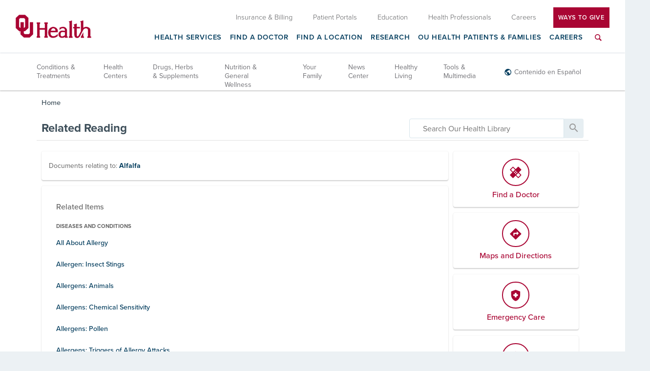

--- FILE ---
content_type: text/css; charset=utf-8
request_url: https://library.oumedicine.com/RelatedItems/Area1.css
body_size: 27239
content:
.stayWellContainer #innerColumn #contentBodyMain .DisplayContent .healthDayLogo{border:none;box-shadow:none;display:block}.stayWellContainer #innerColumn #contentBodyMain .DisplayContent h1{color:#3e4f5a;font-size:2em;font-weight:bold}.stayWellContainer #innerColumn #contentBodyMain .DisplayContent h2{color:#3e4f5a;font-size:1.5em;font-weight:bold}.stayWellContainer #innerColumn #contentBodyMain .DisplayContent h3{color:#656565;font-size:1.25em;font-weight:bold}.stayWellContainer #innerColumn #contentBodyMain .DisplayContent h4{font-size:1em}.stayWellContainer #innerColumn #contentBodyMain .DisplayContent label{display:inline-block;max-width:100%;margin-bottom:5px;font-weight:bold}.stayWellContainer #innerColumn #contentBodyMain .DisplayContent .buct181 p{margin:0;padding:0}.stayWellContainer #innerColumn #contentBodyMain .DisplayContent .buct181 p img{float:none;border-radius:0;margin:0;padding:0;border:0;display:block;max-width:100%;height:auto}.stayWellContainer #innerColumn #contentBodyMain .DisplayContent ul,.stayWellContainer #innerColumn #contentBodyMain .DisplayContent ol{overflow:hidden}.stayWellContainer #innerColumn #contentBodyMain .DisplayContent img{clear:both;float:none;margin:0 10px 10px 0}.stayWellContainer #innerColumn #contentBodyMain .DisplayContent img.right{clear:both;float:right;margin:0 0 10px 10px}.stayWellContainer #innerColumn #contentBodyMain .DisplayContent .SectionIndentOne{clear:both}.stayWellContainer #innerColumn #contentBodyMain .DisplayContent .table-responsive .table-bordered{border:1px solid #ddd}.stayWellContainer #innerColumn #contentBodyMain .DisplayContent .table-responsive .table-bordered p{margin:5px 0 0}.stayWellContainer #innerColumn #contentBodyMain .DisplayContent .table-responsive .table-bordered p img{float:left;box-shadow:none;border:0;margin:0}.stayWellContainer #innerColumn #contentBodyMain .DisplayContent .table-responsive .table{float:none;margin:0 10px 10px 0}.stayWellContainer #innerColumn #contentBodyMain .DisplayContent .table-responsive .row{display:table-row}.stayWellContainer #innerColumn #contentBodyMain .DisplayContent table img{float:none;margin:0}.stayWellContainer #innerColumn #contentBodyMain .DisplayContent .chartsub{background:#003b5c;color:#fff;font-size:1.2em}.stayWellContainer #innerColumn #contentBodyMain .DisplayContent tr:nth-child(even){background:#fff}.stayWellContainer #innerColumn #contentBodyMain .DisplayContent tr:nth-child(odd){background:#f9f9f9}.stayWellContainer #innerColumn #contentBodyMain .DisplayContent .source{font-size:1rem}.stayWellContainer #innerColumn #swarm_wrapper{display:none}.stayWellContainer #innerColumn #swarm_wrapper #vm .Viewmedica.Viewmedica--eight.Viewmedica--1{position:unset}.stayWellContainer #innerColumn #swarm_wrapper #vm .animationsPlus{width:100%}.stayWellContainer .assessmentBody .componentContainer .questionWrapper .choiceContainer .col-form-label{font-size:0.875rem;line-height:normal}.stayWellContainer .assessmentBody .componentContainer .questionWrapper .choiceContainer .col-form-label.hidden{display:none}.stayWellContainer .category-header{border-bottom-style:solid;border-bottom-width:1px;border-bottom-color:#d6e4eb;margin-bottom:10px;margin-top:10px}.stayWellContainer .pager-button div{background-color:#f2f6f8;border:1px solid #d6e4eb;padding:5px;margin:0 5px 0 0;color:#a90533;height:32px;line-height:32px}.stayWellContainer .pager-button div i{font-size:1.25rem}.stayWellContainer .videoLibraryRow{margin-bottom:15px}.stayWellContainer .videoLibraryRow .video-loader{margin-left:auto;margin-right:auto;border:8px solid #f3f3f3;border-radius:50%;border-top:8px solid #3498db;width:60px;height:60px;-webkit-animation:spin 1s linear infinite;animation:spin 1s linear infinite}@-webkit-keyframes spin{0%{-webkit-transform:rotate(0deg)}
100%{-webkit-transform:rotate(360deg)}}
@keyframes spin{0%{transform:rotate(0deg)}
100%{transform:rotate(360deg)}}
.stayWellContainer .videoLibraryRow .mui-panel.videoLibrary{padding:0}.stayWellContainer .videoLibraryRow .mui-panel.videoLibrary .vjs-captions-button{display:none}.stayWellContainer .videoLibraryRow .mui-panel.videoLibrary .vjs-contextmenu-ui-menu{display:none}.stayWellContainer .videoLibraryRow .mui-panel.videoLibrary .videolibraryLanding{width:100%;display:flex;justify-content:center}.stayWellContainer .videoLibraryRow .mui-panel.videoLibrary .videolibraryLanding .loading{padding:45px}.stayWellContainer .videoLibraryRow .mui-panel.videoLibrary .videolibraryLanding .video-player-wrapper{height:auto}.stayWellContainer .videoLibraryRow .mui-panel.videoLibrary .videolibraryLanding .video-player-wrapper .video-js{width:100%}.stayWellContainer .videoLibraryRow .mui-panel.videoLibrary .videolibraryLanding .video-player-wrapper .no-video{background-color:#585858;text-align:center;padding-top:60px;padding-bottom:60px}.stayWellContainer .videoLibraryRow .mui-panel.videoLibrary .videolibraryLanding .video-player-wrapper .preview{position:relative}.stayWellContainer .videoLibraryRow .mui-panel.videoLibrary .videolibraryLanding .video-player-wrapper .preview>img{width:100%}.stayWellContainer .videoLibraryRow .mui-panel.videoLibrary .videolibraryLanding .video-player-wrapper .preview>i{font-size:4rem;color:#d6e4eb;position:absolute;left:40%;top:30%;margin:auto;opacity:0.9;cursor:pointer}.stayWellContainer .videoLibraryRow .mui-panel.videoLibrary .videolibraryLanding .image{overflow:hidden;max-height:195px}.stayWellContainer .videoLibraryRow .mui-panel.videoLibrary .videolibraryLanding .content iframe{width:100%;border:0}.stayWellContainer .videoLibraryRow .mui-panel.videoLibrary .videolibraryLanding .content .contentBody{padding:15px}.stayWellContainer .videoLibraryRow .mui-panel.videoLibrary .videolibraryLanding .content .contentBody h2{margin-top:0}.stayWellContainer .videoLibraryRow .mui-panel.videoLibrary .videolibraryLanding .content .contentBody h2 a{text-decoration:none}.stayWellContainer .videoLibraryRow .mui-panel.videoLibrary .videolibraryLanding .content .contentBody span{display:block}.stayWellContainer .videoLibraryRow .mui-panel.videoLibrary .videolibraryLanding .content .contentBody span p{color:#626262;font-weight:300;font-size:0.875rem;line-height:1.675rem}.stayWellContainer .staywell-footer{margin-top:25px;padding:25px 0 50px}.stayWellContainer #swFooter{text-align:center;color:#656565;font-size:0.875rem}.stayWellContainer #swFooter .powered{display:block;text-transform:uppercase;font-weight:bold;font-size:0.6875rem;line-height:0.8125rem}.stayWellContainer #swFooter .footerLogo{width:25%}.stayWellContainer #swFooter .footerLinks li{display:inline;list-style:none}.stayWellContainer #swFooter .copyright{padding:10px 0}.stayWellContainer #swFooter a{text-decoration:underline}.stayWellContainer #uracLogo{padding-top:30px}.stayWellContainer .spanishSection .mui-btn--primary,.stayWellContainer .spanishSection .btn-primary,.stayWellContainer .spanishSection .mui-btn--accent,.stayWellContainer .spanishSection .mui-btn--flat,.stayWellContainer .spanishSection .mui-btn--prevFlat{text-transform:none}.stayWellContainer .spanishSection .mui-tabs__bar>li{margin-bottom:0}.stayWellContainer .spanishSection .mui-tabs__bar>li>a{text-transform:none}.stayWellContainer .spanishSection .contentContainer .mui-panel .segmentedBtn,.stayWellContainer .spanishSection .contentContainer .mui-panel .segmentedBtn-prev{text-transform:none}.stayWellContainer .spanishSection #contentArticle .related-tool .mui-panel .mui-btn--accent,.stayWellContainer .spanishSection #contentFilter .related-tool .mui-panel .mui-btn--accent{text-transform:none}.stayWellContainer #contentBodyAside .recipe-side{border-radius:4px;-webkit-border-radius:4px;-moz-border-radius:4px;box-shadow:0 2px 4px 0 rgba(13,0,31,0.1);background-color:#fff;padding:29px;overflow:auto;padding:0 15px 0 15px;margin-bottom:0.75rem}.stayWellContainer #contentBodyAside .recipe-side a{color:#003b5c;font-size:0.875rem;font-weight:500;line-height:1rem}.stayWellContainer #contentBodyAside .recipe-side a:hover{color:#0688b3}@media (min-width:576px){.stayWellContainer .mui-panel.assessmentResults .content h2.heTitle{height:48px}.stayWellContainer .mui-panel.assessmentResults .content span{height:130px}.stayWellContainer #topNewsViewMore .mui-btn--flat{margin:25px 0 0;padding:0 1rem;float:right}.stayWellContainer .mui-panel.GotoGuidesWidget .gtgnav ul li a{text-align:center}.stayWellContainer .drugChecker input{border-bottom-color:#003b5c;width:70%;float:left}.stayWellContainer #m_Marking{width:100%}.stayWellContainer #innerColumn #contentBodyMain .DisplayContent>div{padding:29px}.stayWellContainer #innerColumn #contentBodyMain .DisplayContent{font-size:100%}.stayWellContainer #innerColumn #contentBodyMain .DisplayContent .form-inline label{display:inline-block}.stayWellContainer #innerColumn #contentBodyMain .DisplayContent #GerdCalc_Questions #GerdCalc_GerdRA_Weight{margin-left:7px !important}.stayWellContainer #innerColumn #contentBodyMain .DisplayContent #GerdCalc_Questions #GerdCalc_GerdRA_Height_Ft,.stayWellContainer #innerColumn #contentBodyMain .DisplayContent #GerdCalc_Questions #GerdCalc_GerdRA_Height_In{margin:0 10px !important}.stayWellContainer #innerColumn #contentBodyMain .DisplayContent .table-responsive table{float:left;margin-right:10px}.stayWellContainer #innerColumn #contentBodyMain .DisplayContent img{float:left}}@media (min-width:768px){.stayWellContainer #innerColumn #contentBodyMain .DisplayContent .source{margin-bottom:0}.stayWellContainer ul.servicelines{-webkit-column-count:2;-moz-column-count:2;column-count:2}.stayWellContainer ul.servicelines .end-of-column hr{background-color:#fff;margin-bottom:50px}.stayWellContainer .SideBar{margin-left:0;margin-right:0}.stayWellContainer #contentBodyAside .c2aLinks .col-xs-12{padding-left:0;padding-right:0}.navbar-toggler{display:none}.stayWellContainer .swMainNavES{bottom:96px;right:23px}}@media (max-width:767px){.logo-header .col-12 h1.logo{width:50%;margin:10px auto}.stayWellContainer .navbar.mui-panel .container{display:block;min-height:inherit}.stayWellContainer .swMainNavES{position:inherit}.stayWellContainer span.AlphabeticalLinks a{width:23.3px;height:23.3px}}@media (min-width:992px){.logo-header{max-width:1350px}.navbar.mui-panel{max-width:1350px;width:auto}.stayWellContainer .swMainNavES{bottom:29px;right:44px}.stayWellContainer .mui-panel.GotoGuidesWidget .gtgnav ul li a{font-weight:normal;text-align:left}.stayWellContainer .mui-panel.GotoGuidesWidget .tab-content{border-top:none;border-left:1px solid #d6e4eb}.stayWellContainer #SubAreas .content{width:100%;height:540px}.stayWellContainer span.AlphabeticalLinks a{width:20.7px;height:23.4px}.stayWellContainer .mui-panel.assessmentResults .content{padding:30px 23px}}@media (min-width:1200px){.col-xl-12 .homeSlider{padding:0}.col-xl-12 .homeSlider .bx-wrapper .bx-viewport{height:300px !important}.col-xl-12 .homeSlider .bx-wrapper ul li .image{float:left;width:67%}.col-xl-12 .homeSlider .bx-wrapper ul li .slide-content{float:right;width:33%}.stayWellContainer #SubAreas .content{height:520px}.stayWellContainer span.AlphabeticalLinks a{width:25.4px;height:23.4px}.stayWellContainer .mui-panel.assessmentResults .content{padding:30px 15px}}@media only screen and (min-width:320px){.print-logo{display:none}.ATUserText{float:left;left:-90000px;position:absolute;top:-90000px;width:1px;height:1px}hr.separator{clear:both}.scrollUp{height:25px;opacity:0.3;position:fixed;bottom:30px;right:15px;display:none}.scrollUp .fa-chevron-circle-up{font-size:4em;color:#888}.btn-info{background-color:#003b5c;border-color:#003b5c;color:#fff}.btn-info:hover,.btn-info:active{background:#006ca9;border-color:#006ca9;color:#fff}#siteContent{margin-bottom:10px}#siteContent #contentBody .contentHeader{font-size:24px;font-weight:bold;padding:5px 10px 10px;position:relative;line-height:normal;margin:25px 0 0 0}#siteContent #contentBody .contentHeader .add-on{color:#94d500;font-size:16px;position:relative;bottom:3px;left:5px}.stCloseNew2{background:url('widget-icons-sprite.png') no-repeat scroll -3px -131px transparent;cursor:pointer;display:inline-block;height:30px !important;position:absolute;right:-29px !important;top:-10px;width:30px;z-index:2000000}#closeEmailLink{display:none !important}#stwrapper{height:420px !important;width:517px !important}.mui-btn:focus,.mui-btn:hover,.mui-btn:active,.mui-btn:active:hover{box-shadow:none}.mui-btn--primary,.btn-primary{background-color:#003b5c;color:#fff;text-transform:capitalize;border:none}.mui-btn--primary:hover,.mui-btn--primary:focus,.mui-btn--primary:active,.btn-primary:hover,.btn-primary:focus,.btn-primary:active{background-color:#003b5c;box-shadow:none}.mui-btn--accent{background-color:#f2f6f8;color:#3e4f5a;border:1px solid #d6e4eb;text-transform:capitalize}.mui-btn--accent a{color:#3e4f5a}.mui-btn--accent:hover,.mui-btn--accent:focus,.mui-btn--accent:active{border:1px solid #c7dae4;background-color:#d6e4eb}.mui-btn--flat{background-color:#fff;color:#003b5c;text-transform:capitalize;font-size:0.875rem;margin:10px 0 0;padding:0 1rem}.mui-btn--flat:after{content:"\e5c8";font-family:'Material Icons';font-weight:normal;font-style:normal;font-size:1.25rem;display:inline-block;line-height:1;text-transform:none;letter-spacing:normal;-ms-word-wrap:normal;word-wrap:normal;white-space:nowrap;direction:ltr;color:#a90533;margin-left:10px;top:5px;position:relative}.mui-btn--prevFlat{background-color:#fff;color:#003b5c;text-transform:capitalize;font-size:0.875rem;margin:10px 0 0;padding:0 1rem}.mui-btn--prevFlat:before{content:"\e5c4";font-family:'Material Icons';font-weight:normal;font-style:normal;font-size:1.25rem;display:inline-block;line-height:1;text-transform:none;letter-spacing:normal;-ms-word-wrap:normal;word-wrap:normal;white-space:nowrap;direction:ltr;color:#a90533;margin-right:10px;top:5px;position:relative}.mui-btn--flat:hover,.mui-btn--flat:focus,.mui-btn--flat:active{background-color:#ecf1f4}.mui-btn--prevFlat:hover,.mui-btn--flat:focus,.mui-btn--flat:active{background-color:#ecf1f4}#innerColumn{margin:0;padding:15px 0}#innerColumn #contentBodyMain{padding:0px}#innerColumn #contentBodyMain .backLink{text-transform:uppercase;display:block;font-size:12px;padding:0 0 5px}#innerColumn #contentBodyMain .backLink:before{content:"\f137";font-family:FontAwesome !important;font-style:normal !important;font-weight:normal !important;color:#3e4f5a;font-size:1.2em;margin-right:5px}#innerColumn #contentBodyMain .directions{color:#999;font-size:11px;padding:0 0 3px}#innerColumn #contentBodyMain .SiteAreaNavigator{padding:15px 0}#innerColumn #contentBodyMain .SiteAreaNavigator .image{float:left;margin:0 25px 25px 0}#innerColumn #contentBodyMain .SiteAreaNavigator .content{font-size:14px;color:#707075}#innerColumn #contentBodyMain .SiteAreaNavigator .content a{font-size:20px;color:#585858}#innerColumn #contentBodyMain .SiteAreaNavigator .content .add-on{color:#94d500;font-size:12px;position:relative;left:5px}#innerColumn #contentBodyMain .SiteAreaNavigator .content .blurb{display:flex;align-content:center}#innerColumn #contentBodyMain .SubtopicDocumentList h2{color:#3e4f5a;font-size:1.5em;margin-top:24px !important;margin-bottom:24px}#innerColumn #contentBodyMain .SubtopicDocumentList .image{float:left;margin:0 15px 15px 0}#innerColumn #contentBodyMain .SubtopicDocumentList h4{font-size:12px;font-weight:bold;color:#626262}#innerColumn #contentBodyMain .SubtopicDocumentList .content .item{line-height:1.42857143}#innerColumn #contentBodyMain .SubtopicDocumentList a{color:#003b5c}#innerColumn #contentBodyMain .SubtopicDocumentList a:hover{color:#0688b3}#innerColumn #contentBodyMain .SubtopicDocumentList .separator{margin-top:10px;margin-bottom:10px}#innerColumn #contentBodyMain .MiniContent .libraryImage{-moz-box-shadow:0 3px 2px -1px rgba(50,50,50,0.5);-webkit-box-shadow:0 3px 2px -1px rgba(50,50,50,0.5);box-shadow:0 3px 2px -1px rgba(50,50,50,0.5);behavior:url(/Scripts/PIE.htc);position:relative;border:2px white solid;float:left;margin-bottom:10px}#innerColumn #contentBodyMain .MiniContent .buct85,#innerColumn #contentBodyMain .MiniContent .buct90{float:left;margin-left:15px}#innerColumn #contentBodyMain .MiniContent .buct85 h1,#innerColumn #contentBodyMain .MiniContent .buct90 h1{margin-top:0;color:#3e4f5a;font-size:2em;font-weight:bold}#innerColumn #contentBodyMain .pagination>li>span{color:#585858}#innerColumn #contentBodyMain .pagination>li>span a{color:#585858}#innerColumn #contentBodyMain .pagination .active{color:#fff}#innerColumn #contentBodyMain .pagination>a,#innerColumn #contentBodyMain .pagination>span{color:#3e4f5a;display:block;float:left;margin-right:5px;margin-bottom:5px;text-align:center;width:32px;height:32px;background:none}#innerColumn #contentBodyMain .pagination .current{background:#003b5c;color:#fff;border:solid 1px #ccc;border-radius:50%;width:43px;height:43px;margin-top:-11px;padding-top:8px}#innerColumn #contentBodyMain .pagination .current.prev,#innerColumn #contentBodyMain .pagination .current.next{background:none;border:none;color:#999;width:32px;height:32px;margin-top:0;padding-top:0}#innerColumn #contentBodyMain .pagination-lg .next,#innerColumn #contentBodyMain .pagination-lg .prev{margin-top:-3px}#innerColumn #contentBodyMain .infopacks h3{margin-top:0}#innerColumn #contentBodyMain .infopacks h4{margin-top:20px}#innerColumn #contentBodyMain .infopacks .SubtopicDocumentList{padding:10px 0}#innerColumn #contentBodyMain #g2gcontent .image{float:left;padding:0 10px 10px 0}#innerColumn #contentBodyMain #g2gcontent .item{float:left;width:640px}#innerColumn #contentBodyMain #g2gcontent .item a.small{font-size:11px;font-style:italic}.scSidebar{margin:15px 15%}.drugReference label[for=InteractionSearch],.drugReference label[for=InteractionGoLink],.drugReference .drugLabel,.drugReference .listLabel{display:none}.drugReference .preview{font-size:14px;line-height:20px;margin:5px 0 0}.drugReference .note{font-size:14px;clear:both;padding-top:30px;line-height:20px}.drugReference .form-group .col-xs-8{padding:0}.pillID .col-xs-4{padding-left:0}.pillID .col-xs-4 h3{margin-top:0;font-size:1.25em;font-weight:bold}.pillID .col-xs-4.last{padding-right:0}.pillID p a.btn{float:right;margin-top:15px}.SearchResults .searchcriteria h1{margin-top:5px}.SearchResults .searchcriteria .table{margin-bottom:0}.SearchResults .searchcriteria .table-responsive{border:none}.SearchResults .tableResults>tbody>tr>th{border:0;width:15%;padding:0}.SearchResults .tableResults>tbody>tr>td{border:0;padding:0}.SearchResults .tableResults>tbody>tr>td a.btn{float:right}.SearchResults .content{padding:15px 0}.SearchResults .listLabel{display:none}.SubtopicSearch label[for=SearchPhrase]{margin-right:11px}.SubtopicSearch .clearfix{height:10px;display:block}.SubtopicSearch label[for=CategoryId]{margin:5px 5px 0 0}.SubtopicSearch .preview,.SubtopicSearch .subtopic-dropdown{float:left}.SubtopicSearch .preview{font-size:16px;margin-right:15px}.SubtopicSearch .subtopic-dropdown{margin-top:5px}#contentBodyMain .RegularTitleHeader{font-size:14px}#contentBodyMain .RegularTitleHeader a{font-weight:bold}.AlphabeticalList .content{padding:25px 0 0;clear:both}.AlphabeticalList .options{clear:both}.AlphabeticalList .listLabel{display:none}.AlphabeticalList h4{font-size:12px;font-weight:bold;color:#626262}.RecentNews .content{padding:15px 0 0}.RecentNews .content ul{padding:5px 0 0 15px}.RecentNews .content ul li p{margin:0 0 5px}.RecentNews .content ul li p b{font-weight:normal}.RecentNews .content ul.pagination{padding:0}#Dietary,#Category{padding-left:0 !important}#swarm_wrapper{text-align:center}.CollectionNavigator .content ul{list-style:none;padding:0}.CollectionNavigator .content ul li{border-top:1px solid #eee;padding:10px 0}.CollectionNavigator .content ul li:first-of-type{border-top:0}}@media print{*{background:transparent !important;color:#000 !important;box-shadow:none !important;text-shadow:none !important}a:link,a:visited{color:#333;text-decoration:underline}a[href]:after{content:" (" attr(href) ")"}abbr[title]:after{content:" (" attr(title) ")"}a[href^="#"]:after,a[href^="javascript:"]:after{content:""}pre,blockquote{border:1px solid #999;page-break-inside:avoid}thead{display:table-header-group}tr,img{page-break-inside:avoid}td.caption{font-size:10pt}img{max-width:100% !important}p,h2,h3{orphans:3;widows:3}h2,h3{page-break-after:avoid}p{font-size:12.5pt}#skipLink a,#contentMenu,.breadcrumb,#contentBodyHeader,#HealthLibraryMenuContainer,.backLink,.directions,.MiniContent img.libraryImage,#contentBodyAside,#contentFooter,a.scrollUp i,#at-expanded-menu-container{display:none}#siteContent #mainContent #innerColumn #contentBodyMain{background:transparent;width:100%;margin:0;float:none}}.translated-rtl{unicode-bidi:embed;direction:rtl}.translated-rtl .socialSharing{left:19px}.translated-rtl #contentBodyMain .SiteAreaNavigator .image,.translated-rtl #assessmentResults .image{float:right;margin-left:12px;margin-right:0px}.translated-rtl .SideBar a{background-position-x:100%;padding-right:10px}.translated-rtl .BackLink a{margin-left:87%}.translated-rtl .InteractionSearch .Search input,.translated-rtl .DrugSearch .content input{float:right}.translated-rtl #siteHeaderContainer #siteBody #subPageContent #subPageInner #contentBodyHeader #ContentHeader{margin-right:600px}.translated-rtl #tabsContentContainer .titleContainer img{float:right;margin-left:8px;margin-right:0px}.translated-rtl #siteBodyContainer #siteBody #siteContent #contentBody #contentBodyMain{width:632px}.translated-rtl #videoPlayerContainer{margin-right:119px}.translated-rtl #underVideoPlayer{left:0px;margin-right:60px}.translated-rtl .vidThumbTitle{float:right}.translated-rtl .fsItemContainer div,.translated-rtl .fsItemContainer h1,.translated-rtl #fsItem4 div,.translated-rtl #fsItem4 h1{left:-3%}.translated-ltr{unicode-bidi:embed;direction:ltr}@media only screen and (min-width:320px){.SearchBoxWrap{margin:0 0 10px}.SearchBoxWrap .SearchBox{background-color:#fff;-webkit-border-radius:2px;border-radius:2px}.SearchBoxWrap .SearchBox label{display:none}.SearchBoxWrap .SearchBox input{border:0;margin:0;font-size:16px;width:80%;color:#999;background:transparent;-webkit-box-shadow:none;box-shadow:none;display:inline}.SearchBoxWrap .SearchBox input:focus{outline:auto}.SearchBoxWrap .SearchBox a span{visibility:hidden;font-size:0}.SearchBoxWrap .SearchBox a::before{content:"\f002";font-family:FontAwesome !important;font-style:normal !important;font-weight:bold !important;color:#003b5c;font-size:1.2em;float:right;position:relative;top:7px;right:12px}#iFrameSearch .SearchBoxWrap{float:left;clear:both;margin:0 0 10px}#iFrameSearch .SearchBoxWrap .SearchBox{background-color:#fff;-webkit-border-radius:2px;border-radius:2px;border:1px solid #ccc}#iFrameSearch .SearchBoxWrap .SearchBox label{display:none}#iFrameSearch .SearchBoxWrap .SearchBox input{border:0;margin:0;font-size:16px;width:80%;color:#999;background:transparent;-webkit-box-shadow:none;box-shadow:none;display:inline}#iFrameSearch .SearchBoxWrap .SearchBox a::before{content:"\f002";font-family:FontAwesome !important;font-style:normal !important;font-weight:bold !important;color:#003b5c;font-size:1.2em;float:right;position:relative;top:9px;right:12px}#tabsContainer .tab_all a{padding-top:8px}.tabController{display:block;background:#0688b3;overflow:auto;width:auto}.tabController .tabControllerDrop{padding-left:35px}.tabController .tabControllerTitleImageContainer{width:30px;float:left;overflow:hidden}.tabController .tabControllerTitleImageContainer div{width:16px;height:26px;float:right;margin-top:10px}.tabController .tabControllerTitleImageContainer .tab_all{padding-left:0}.tabController .tabControllerTitleImageContainer .tab_disease:before{content:"\f067";font-family:FontAwesome !important;font-style:normal !important;font-weight:normal !important;color:#fff;padding-right:5px;font-size:14px}.tabController .tabControllerTitleImageContainer .tab_tests:before{content:"\f036";font-family:FontAwesome !important;font-style:normal !important;font-weight:normal !important;color:#fff;padding-right:5px;font-size:14px}.tabController .tabControllerTitleImageContainer .tab_drugs:before{content:"\65";font-family:"staywellicons" !important;font-style:normal !important;font-weight:normal !important;color:#fff;padding-right:5px;font-size:14px;position:relative;top:2px}.tabController .tabControllerTitleImageContainer .tab_healthy:before{content:"\f004";font-family:FontAwesome !important;font-style:normal !important;font-weight:normal !important;color:#fff;padding-right:5px;font-size:14px}.tabController .tabControllerTitle{width:172px;text-align:left;overflow:hidden;font-size:10pt;text-decoration:none;color:white;line-height:40px;float:left;padding-left:6px;white-space:nowrap}.tabController .tabControllerDrop{display:block;float:left;overflow:hidden;padding-left:15px;margin-bottom:5px;padding-top:10px}.tabController .tabControllerDrop img{display:inline;cursor:pointer;border:0;box-shadow:none}.tabController a.hover{cursor:pointer}#tabsContainer{height:auto;position:relative;padding:0;display:none;margin:0;cursor:pointer;border-bottom:0;list-style:none}#tabsContainer li{width:100%;height:auto;float:left;border-top:1px solid #003b5c}#tabsContainer li a{width:100%;color:#fff !important;display:inline-block;font-size:14px;padding:8px;text-align:left;text-decoration:none;background-color:#0688b3 !important;border-top-right-radius:0;border-top-left-radius:0;margin-right:0}#tabsContainer li a:hover,#tabsContainer li a:active{background-color:#003b5c !important}#tabsContainer li.active a{background-color:#003b5c !important;color:#fff !important}#tabsContainer li.tab_all a{padding-left:30px}#tabsContainer li.tab_disease a:before{content:"\f067";font-family:FontAwesome !important;font-style:normal !important;font-weight:normal !important;color:#fff;padding-right:5px;font-size:18px}#tabsContainer li.tab_tests a:before{content:"\f036";font-family:FontAwesome !important;font-style:normal !important;font-weight:normal !important;color:#fff;padding-right:5px;font-size:14px}#tabsContainer li.tab_drugs a:before{content:"\65";font-family:"staywellicons" !important;font-style:normal !important;font-weight:normal !important;color:#fff;padding-right:5px;font-size:12px;position:relative;top:2px}#tabsContainer li.tab_healthy a:before{content:"\f004";font-family:FontAwesome !important;font-style:normal !important;font-weight:normal !important;color:#fff;padding-right:5px;font-size:14px}.resultContent{border-radius:4px;box-shadow:0 2px 4px 0 rgba(13,0,31,0.1);background-color:#fff;margin-bottom:10px;display:none;padding:20px}#searchResults{position:relative;margin:20px 0 0}#searchResults .tabPaginationContainer .pagination>a,#searchResults .tabPaginationContainer .pagination>span{background:#fff}.SearchResults .options .button{color:#003b5c}.SearchResults .content .azPageNav li>span.active{background-color:#003b5c;border-radius:50%;color:white}.SearchResults .content .azPageNav li>span{font-size:15px;line-height:17px;font-weight:500;background-color:transparent;border:none;width:44px;height:44px;padding:14px 0;display:inline-block}.SearchResults .content .azPageNav li>span>a{color:#3e4f5a}.SearchResults .content .azPageNav{text-align:center}.SearchResults .content .item h2{margin-top:0;margin-bottom:5px}.SearchResults .content .item h2 a{color:#003b5c}.SearchResults .content .item i{color:#d2d2d2}#tabsContentContainer{clear:both;padding:20px 0}#tabsContentContainer a,#tabsContentContainer a:visited,#tabsContentContainer a:hover{color:#003b5c;line-height:normal}#tabsContentContainer .crossReferenceContainer{padding-top:5px;margin-bottom:5px;font-size:12px}#tabsContentContainer .tabContent{overflow:auto}.resultContent .sectionContainer{text-transform:uppercase;font-size:12px;font-weight:500;line-height:1.33;color:#3e4f5a;margin-bottom:10px}.resultContent .titleContainer{font-size:20px;margin-bottom:10px}.resultContent .blurbContainer{font-size:16px;line-height:normal}.resultContent .blurbContainer p{margin:0}.nextPageButtonContainer{float:right}.nextPageButtonContainer input{background:#f5f5f5 url(nextBtn.png) no-repeat 0 0;width:92px;height:30px;padding:0;margin:0;border:0;cursor:pointer;text-indent:-4000em;display:none}.adWords{padding-bottom:10px;font-size:12px;display:none}.adWords .header{font-size:14px}.adWords .header .searchPhrase{font-weight:bold}.spellingSuggestions{padding-bottom:10px;font-size:14px;display:none}.spellingSuggestions .header{color:red}.spellingSuggestions .suggestion{font-weight:bold}.sideBarPlayPoster{position:absolute;z-index:1;width:238px;height:135px;cursor:pointer;-webkit-background-size:cover;-moz-background-size:cover;-o-background-size:cover;background-size:cover}.sideBarPlayIconOverlay{position:absolute;z-index:2;background-image:url(playOverlay.png);width:80px;height:80px;margin:35px 80px !important;cursor:pointer}.sideBarSearchResults{padding:20px 20px 0px 20px;display:block;overflow:visible;clear:both;margin-left:-10px;margin-right:-10px}.sideBarSearchResults a{color:#585858}.sideBarSearchResults .mediaResults{font-size:18px;font-weight:bold;text-align:center;margin:15px;padding-bottom:15px;border-bottom:1px solid #f0f0f0}.sideBarSearchResults .mediaCircle{float:left;margin-right:5px;background:#003b5c;border-radius:24px;width:24px;height:24px;position:relative}.sideBarSearchResults .mediaCircle .fa-play{color:#fff;font-size:11.9px;margin:6px 0 0 9px}.sideBarSearchResults .mediaCircle .fa-calculator{color:#fff;margin:5px 0 0 6px;display:block;font-size:13.09px}.sideBarSearchResults .mediaCircle .icon-risk-assessments{color:#fff;font-size:16.065px;display:block;margin:4px 0 0 4px}.SidebarSectionHeader{clear:both;overflow:hidden;margin-bottom:10px}.SidebarSectionHeader .title,.SidebarSectionHeader .count{float:left;margin-top:2px;margin-right:6px;font-weight:normal;font-size:16px;color:#585858}.SidebarSectionHeader .link{float:right;margin-top:2px;font-size:16px;font-weight:normal}.SidebarSectionHeader .link a{color:#585858;cursor:pointer}.SidebarResultItems{margin-bottom:15px}.SidebarResultItems .ResultItem{margin-bottom:5px;color:#d2d2d2}.SidebarResultItems .ResultItem a{font-size:14px}.sideBarPlayPoster,.videoPlayer{padding:5px}.mediaResultsContainer{display:none;padding:5px}.mediaResultsContainer a{color:#585858}.mediaResultsContainer .mediaResultsHeader{overflow:auto;padding:5px}.mediaResultsContainer .mediaResultsTypeImage{float:left}.mediaResultsContainer .mediaResultsTypeImage img{border:0;box-shadow:none}.mediaResultsContainer .mediaResultsTypeImage i{font-size:1.75em;color:#003b5c}.mediaResultsContainer .mediaResultsClose{float:right;cursor:pointer;background:#003b5c;border-radius:2px;width:24px;height:24px;position:relative}.mediaResultsContainer .mediaResultsClose .fa{color:#fff;font-size:1.25em}.mediaResultsContainer .mediaResultsClose .fa-times{margin:1px 4px}.mediaResultsContainer .mediaResultsFound{position:relative;padding:0;margin:0}.mediaResultsContainer .mediaResultsFound .pagerBlocker{overflow:auto;position:absolute;bottom:0}.mediaResultsContainer .mediaResultsFound .mediaResults{overflow:auto}.mediaResultsContainer .mediaResultsFound .videoResults{text-align:center;padding-left:1.2%;font-size:14px}.mediaResultsContainer .mediaResultsFound .textResults{font-size:14px}.resultItemVideo{float:left;padding:5px;margin:0;width:33.3%}.resultItemVideo .videoPlayer{padding:0;width:auto;height:auto}.resultItemText{padding-left:50px}.resultItemText .titleContainer{padding-bottom:10px}}@media only screen and (min-width:480px){#tabsContainer li{width:50%}#tabsContainer li.tab_all{border-right:1px solid #003b5c;border-bottom:1px solid #0688b3}#tabsContainer li.tab_all.active{border-bottom:1px solid #003b5c}#tabsContainer li.tab_tests{border-right:1px solid #003b5c}#tabsContainer li.tab_healthy{border-right:1px solid #003b5c}}@media only screen and (min-width:768px){.SearchBoxWrap .SearchBox input{font-size:16px}.sideBarSearchResults{margin-left:0;margin-right:0}.sideBarSearchResults .sidebarContainer.leftContainer{float:left;width:100%}.sideBarSearchResults .sidebarContainer.rightContainer{float:right}.sideBarSearchResults hr.searchBar{display:none}#searchResults{margin:0}.tabController{display:none}#tabsContainer{display:inline-block !important;width:100%;padding:0;margin:0;cursor:pointer;border-bottom:4px #003b5c solid}#tabsContainer li{display:inline-block;list-style:none outside none;text-transform:capitalize;margin:0;padding:0;width:auto;margin-right:2px;border:none !important}#tabsContainer li a{text-decoration:none !important;padding:4px 8px;background-color:#eaeaea !important;border:1px #ccc solid;border-bottom:0px;border-top-right-radius:2px;border-top-left-radius:2px;color:#626262 !important;height:24px;font-size:12px}#tabsContainer li a:hover,#tabsContainer li a:active{background-color:#eaeaea !important}#tabsContainer li.active a{border:1px #003b5c solid !important;border-bottom:0px;background-color:#003b5c !important;color:#fff !important}#tabsContainer li.tab_all a{padding-left:8px}#tabsContainer li.tab_disease a:before{content:"\f067";font-family:FontAwesome !important;font-style:normal !important;font-weight:normal !important;color:#81848a;padding-right:5px;font-size:14px}#tabsContainer li.tab_tests a:before{content:"\f036";font-family:FontAwesome !important;font-style:normal !important;font-weight:normal !important;color:#81848a;padding-right:5px;font-size:14px}#tabsContainer li.tab_drugs a:before{content:"\65";font-family:"staywellicons" !important;font-style:normal !important;font-weight:normal !important;color:#81848a;padding-right:5px;font-size:12px;position:relative}#tabsContainer li.tab_healthy a:before{content:"\f004";font-family:FontAwesome !important;font-style:normal !important;font-weight:normal !important;color:#81848a;padding-right:5px;font-size:14px}}@media only screen and (min-width:768px){.mediaResultsColumn.col-md-8,.mediaResultsColumn.col-md-4{-webkit-box-flex:unset;-ms-flex:unset;flex:none;max-width:100%;padding-left:0;padding-right:0}}@media only screen and (min-width:992px){.mediaResultsColumn.col-md-8,.mediaResultsColumn.col-md-4{padding-left:10px;padding-right:10px}.SearchBoxWrap .SearchBox input{width:96%}.sideBarSearchResults .sidebarContainer.leftContainer,.sideBarSearchResults .sidebarContainer.rightContainer{float:none;width:100%}.sideBarSearchResults hr.searchBar{display:block}}@media only screen and (min-width:320px){#HealthLibraryButtonContainer{float:left;margin-right:10px;width:82px;overflow:visible;display:block}#HealthLibraryButtonContainer .button{background-image:url(hlbutton_closed.png);width:82px;height:37px;cursor:pointer}#HealthLibraryButtonContainer .active{background-image:url(hlbutton_open.png);width:82px;height:48px}#HealthLibraryButtonContainer .text{font-size:90%;text-align:center;line-height:normal;padding:0 0 5px}.HealthLibraryMenuSmallContainer{display:block}.megamenu{display:none}#HealthLibraryMenuSmall li{text-align:center}#HealthLibraryMenuSmall li a{color:rgba(0,0,0,0.5)}#ButtonContainer a.btn.btn-info{border:0;border-bottom:1px solid #003b5c !important;border-radius:0;background:#0688b3 !important}#ButtonContainer a.btn.btn-info:hover,#ButtonContainer a.btn.btn-info:active{background:#003b5c !important}#HealthLibraryMenuContainer{height:auto;margin:0 20px;display:none;background-color:#0688b3}}@media only screen and (min-width:768px){#HealthLibraryMenuContainer{clear:both;margin:0;height:65px;background:transparent;display:block}.HealthLibraryMenuSmallContainer{display:none}.megamenu{display:block}#HealthLibraryMenu{position:absolute;bottom:0;z-index:500}#HealthLibraryMenu>li{width:118px;z-index:1001}#HealthLibraryMenu>li.nav-item.sectionA{width:17%}#HealthLibraryMenu>li.nav-item.sectionB{width:10.24%}#HealthLibraryMenu>li>h2 a{display:block;padding:10px 5px 0;color:#707075 !important;text-decoration:none;font-size:14px;min-height:50px;line-height:1.3;height:68px}#HealthLibraryMenu li>h2 a:hover{color:#444 !important;text-decoration:underline;position:relative;z-index:600}#HealthLibraryMenu li>h2 a p{margin:0}#HealthLibraryMenu li>h2 a p .caret{margin-left:0;vertical-align:top}#HealthLibraryMenu li>ul{display:none}#HealthLibraryMenu li h3 .add-on,#HealthLibraryMenu li ul li a .add-on{color:#94d500;font-size:1em;position:relative;left:5px}}@media only screen and (min-width:992px){#HealthLibraryMenu li h2 a[href*="/Conditions/"] p,#HealthLibraryMenu li h2 a[href*="/YourFamily/"] p,#HealthLibraryMenu li h2 a[href*="/Library/News/"] p,#HealthLibraryMenu li h2 a[href*="/Wellness/"] p,#HealthLibraryMenu li h2 a[href*="/MultimediaRoom/"] p{margin:14px 0 0}#HealthLibraryMenu li>ul{display:inline-block}#HealthLibraryMenu li:hover>ul{display:inline-block;z-index:500}#HealthLibraryMenu ul{list-style:none;margin:0;padding:0;background-color:#fff}#HealthLibraryMenu>li li>a{text-align:left;display:block;color:#666 !important}#HealthLibraryMenu>li li li{width:160px}#HealthLibraryMenu>li li li>a{padding:0 4px 0 0}#HealthLibraryMenu ul ul{list-style:none;margin:0;padding:0;clear:both}#HealthLibraryMenu>li.nav-item,#HealthLibraryMenu>li.nav-item.sectionA,#HealthLibraryMenu>li.nav-item.sectionB{width:92px}}@media only screen and (min-width:1200px){#HealthLibraryMenu>li.nav-item,#HealthLibraryMenu>li.nav-item.sectionA,#HealthLibraryMenu>li.nav-item.sectionB{width:118px;z-index:1001}}.accessible-megamenu{position:relative;display:block;box-sizing:border-box;list-style:none;margin:0;padding:0;height:50px}.accessible-megamenu h2,.accessible-megamenu h3,.accessible-megamenu h4{font-size:1em;display:inline;margin:0;padding:0;line-height:inherit}.accessible-megamenu h3{display:block;float:left}.accessible-megamenu .accessible-megamenu-top-nav-item{position:relative;display:block;box-sizing:border-box;list-style:none;margin:0;padding:0;height:50px;float:left}.accessible-megamenu :focus{outline:2px solid rgba(34,95,215,0.3);-moz-outline-radius:3px}.accessible-megamenu .accessible-megamenu-top-nav-item a[aria-haspopup]{position:relative;display:block;line-height:normal;height:50px;padding:0.769em;color:#555 !important;text-decoration:none;z-index:inherit}.accessible-megamenu .accessible-megamenu-top-nav-item a[aria-haspopup]:hover,.accessible-megamenu .accessible-megamenu-top-nav-item a[aria-haspopup]:focus{color:#333 !important;outline-offset:-1px}.accessible-megamenu .accessible-megamenu-top-nav-item a[aria-haspopup]:hover,.accessible-megamenu .accessible-megamenu-top-nav-item a[aria-haspopup]:focus,.accessible-megamenu .accessible-megamenu-top-nav-item a[aria-haspopup].open{margin-left:0;background:#f5f8fa none;background:-webkit-gradient(linear,left top,left bottom,from(#f5f8fa),to(#e3e5e5));background:-moz-linear-gradient(top,#f5f8fa,#e3e5e5);background:-ms-linear-gradient(top,#f5f8fa,#e3e5e5);background:-o-linear-gradient(top,#f5f8fa,#e3e5e5);z-index:1002}.accessible-megamenu .accessible-megamenu-top-nav-item a[aria-haspopup].open{background:#f5f8fa none;padding-bottom:2px}.accessible-megamenu .accessible-megamenu-top-nav-item:first-child a[aria-haspopup].open{border-left:1px solid #b3b3b3;border-left-color:rgba(0,0,0,0.3);left:-1px;margin-right:-1px}.accessible-megamenu .accessible-megamenu-panel{position:absolute;display:block;left:-1px;color:#666;margin:0;padding:0;line-height:normal;background-color:#f5f8fa;background-image:-webkit-gradient(linear,left top,left bottom,from(#f5f8fa),to(#e3e5e5));background-image:-moz-linear-gradient(top,#f5f8fa,#e3e5e5);background-image:-ms-linear-gradient(top,#f5f8fa,#e3e5e5);background-image:-o-linear-gradient(top,#f5f8fa,#e3e5e5);cursor:default;-webkit-box-shadow:0 4px 6px -2px rgba(0,0,0,0.5),inset 1px 1px 0 #fff;-moz-box-shadow:0 4px 6px -2px -moz-rgba(0,0,0,0.5),inset 1px 1px 0 #fff;box-shadow:0 4px 6px -2px rgba(0,0,0,0.5),inset 1px 1px 0 #fff;visibility:hidden;top:-9999em;max-height:0;overflow:hidden;opacity:0;border:1px solid #b3b3b3;border-color:rgba(0,0,0,0.3)}.accessible-megamenu .accessible-megamenu-panel.open{visibility:visible;top:4.2em;max-height:900px;max-width:100%;max-width:-moz-max-content;max-width:-webkit-max-content;max-width:-o-max-content;opacity:1;z-index:1001;-webkit-transition:opacity 250ms ease,max-height 500ms ease,visibility 0s linear 0s,top 0s linear 0s;-moz-transition:opacity 250ms ease,max-height 500ms ease,visibility 0s linear 0s,top 0s linear 0s;-ms-transition:opacity 250ms ease,max-height 500ms ease,visibility 0s linear 0s,top 0s linear 0s;-o-transition:opacity 250ms ease,max-height 500ms ease,visibility 0s linear 0s,top 0s linear 0s;transition:opacity 250ms ease,max-height 500ms ease,visibility 0s linear 0s,top 0s linear 0s}.accessible-megamenu .accessible-megamenu-panel a{display:inline-block;font-size:.92em;line-height:1.2em;font-weight:bold;margin-bottom:0.5em;color:#666 !important}.accessible-megamenu .accessible-megamenu-panel ul{display:block;-moz-flex-flow:wrap;-ms-flex-flow:wrap;-o-flex-flow:wrap;-webkit-flex-flow:wrap;flex-flow:wrap;list-style:none;margin:0;padding:0;float:left;background:#fff}.accessible-megamenu .accessible-megamenu-panel ul>li{position:relative;list-style:none;margin:0;padding:0;float:left;width:100%;width:-moz-max-content;width:-webkit-max-content;width:-o-max-content}.accessible-megamenu .accessible-megamenu-panel>ul>li{background-color:#fff;float:left;display:block;padding:1em 1.5em}.accessible-megamenu .accessible-megamenu-panel>ul>li>h3>a{font-weight:bold;color:#666;font-size:16px;margin-bottom:6px;padding-top:.4em;padding-bottom:0;line-height:1.1em}.accessible-megamenu .accessible-megamenu-panel.col-1>ul>li:first-child,.accessible-megamenu .accessible-megamenu-panel.col-1a>ul>li:first-child,.accessible-megamenu .accessible-megamenu-panel.col-1b>ul>li:first-child .accessible-megamenu .accessible-megamenu-panel.col-1c>ul>li:first-child{padding:1em 1.5em 0}.accessible-megamenu .accessible-megamenu-panel.col-1>ul>li:last-child,.accessible-megamenu .accessible-megamenu-panel.col-1a>ul>li:last-child,.accessible-megamenu .accessible-megamenu-panel.col-1b>ul>li:last-child,.accessible-megamenu .accessible-megamenu-panel.col-1c>ul>li:last-child{padding:0 1.5em 1em}.accessible-megamenu .accessible-megamenu-panel.col-1>ul>li{width:320px;padding:0 1.5em}.accessible-megamenu .accessible-megamenu-panel.col-1a>ul>li,.accessible-megamenu .accessible-megamenu-panel.col-1c>ul>li{width:200px;padding:0 1.5em}.accessible-megamenu .accessible-megamenu-panel.col-1b>ul>li{width:100%;width:-moz-max-content;width:-webkit-max-content;width:-o-max-content;padding:0 1.5em}.accessible-megamenu .accessible-megamenu-panel.col-1>ul>li>ul>li{width:180px !important}.accessible-megamenu .accessible-megamenu-panel.col-3>ul>li{width:33.3%}.accessible-megamenu .accessible-megamenu-panel.col-4>ul>li{width:25%}.accessible-megamenu .accessible-megamenu-panel.col-5>ul>li{width:20%;height:100%;min-height:281px}.accessible-megamenu .accessible-megamenu-panel.col-5a>ul>li{width:20%;height:100%;min-height:325px}.accessible-megamenu .accessible-megamenu-panel ul ul>li>a{width:auto;padding:2px;font-size:14px;font-weight:normal}.accessible-megamenu .accessible-megamenu-panel a:hover,.accessible-megamenu .accessible-megamenu-panel a:focus,.accessible-megamenu .accessible-megamenu-panel>ul>li>h3 a:hover,.accessible-megamenu .accessible-megamenu-panel>ul>li>h3 a:focus{color:#333;text-decoration:underline}.accessible-megamenu .accessible-megamenu-panel hr{border-width:1px 0;border-style:solid;border-top-color:rgba(0,0,0,0.3);border-bottom-color:#fff}.accessible-megamenu .accessible-megamenu-panel .nav-link{padding-right:0;padding-left:0}@media only screen and (min-width:320px){.accessible-megamenu{display:flex;height:auto}}@media only screen and (min-width:480px){.accessible-megamenu{display:flex;height:auto}}@media only screen and (min-width:768px) and (max-width:991px){.accessible-megamenu{flex-direction:row}.accessible-megamenu .accessible-megamenu-panel ul{display:flex;flex-direction:column}.accessible-megamenu .accessible-megamenu-panel hr{display:none}.accessible-megamenu .accessible-megamenu-panel.col-3,.accessible-megamenu .accessible-megamenu-panel.col-4,.accessible-megamenu .accessible-megamenu-panel.col-5a{width:768px}.accessible-megamenu .accessible-megamenu-panel.col-5,.accessible-megamenu .accessible-megamenu-panel.col-5a,.accessible-megamenu .accessible-megamenu-panel.col-3,.accessible-megamenu .accessible-megamenu-panel.col-1{width:294px}.accessible-megamenu .accessible-megamenu-panel.col-1{left:11em}.accessible-megamenu .accessible-megamenu-panel.col-5{left:7em}.accessible-megamenu .accessible-megamenu-panel.col-5a{left:33em}.accessible-megamenu .accessible-megamenu-panel.col-4,.accessible-megamenu .accessible-megamenu-panel.col-1a,.accessible-megamenu .accessible-megamenu-panel.col-1c{width:170px;left:-0.45em}.accessible-megamenu .accessible-megamenu-panel.col-1a{left:18em}.accessible-megamenu .accessible-megamenu-panel.col-1b{width:180px;left:33em}.accessible-megamenu .accessible-megamenu-panel.col-1c{left:29em}.accessible-megamenu .accessible-megamenu-panel.col-4{left:25em}.accessible-megamenu .accessible-megamenu-panel.col-3 h3{width:170px}.accessible-megamenu .accessible-megamenu-panel.col-3>ul>li,.accessible-megamenu .accessible-megamenu-panel.col-4>ul>li,.accessible-megamenu .accessible-megamenu-panel.col-5>ul>li,.accessible-megamenu .accessible-megamenu-panel.col-5a>ul>li,.accessible-megamenu .accessible-megamenu-panel.col-1>ul>li,.accessible-megamenu .accessible-megamenu-panel.col-1a>ul>li,.accessible-megamenu .accessible-megamenu-panel.col-1b>ul>li,.accessible-megamenu .accessible-megamenu-panel.col-1c>ul>li{width:auto;padding:0 1em;min-height:unset}.accessible-megamenu .accessible-megamenu-panel.col-1b>ul>li{width:max-content}.accessible-megamenu .accessible-megamenu-panel.col-3>ul>li:first-child,.accessible-megamenu .accessible-megamenu-panel.col-4>ul>li:first-child,.accessible-megamenu .accessible-megamenu-panel.col-5>ul>li:first-child,.accessible-megamenu .accessible-megamenu-panel.col-5a>ul>li:first-child,.accessible-megamenu .accessible-megamenu-panel.col-1>ul>li:first-child,.accessible-megamenu .accessible-megamenu-panel.col-1a>ul>li:first-child,.accessible-megamenu .accessible-megamenu-panel.col-1b>ul>li:first-child,.accessible-megamenu .accessible-megamenu-panel.col-1c>ul>li:first-child{padding:1em 1em 0}.accessible-megamenu .accessible-megamenu-panel.col-3>ul>li:last-child,.accessible-megamenu .accessible-megamenu-panel.col-4>ul>li:last-child,.accessible-megamenu .accessible-megamenu-panel.col-5>ul>li:last-child,.accessible-megamenu .accessible-megamenu-panel.col-5a>ul>li:last-child,.accessible-megamenu .accessible-megamenu-panel.col-1>ul>li:last-child,.accessible-megamenu .accessible-megamenu-panel.col-1a>ul>li:last-child,.accessible-megamenu .accessible-megamenu-panel.col-1b>ul>li:last-child,.accessible-megamenu .accessible-megamenu-panel.col-1c>ul>li:last-child{padding:0 1em 1em}}@media only screen and (min-width:992px){.accessible-megamenu .accessible-megamenu-panel.col-1{width:320px;left:11.5em}.accessible-megamenu .accessible-megamenu-panel.col-1a{width:200px;left:17em}.accessible-megamenu .accessible-megamenu-panel.col-1c{width:200px;left:28.7em}.accessible-megamenu .accessible-megamenu-panel.col-3,.accessible-megamenu .accessible-megamenu-panel.col-4,.accessible-megamenu .accessible-megamenu-panel.col-5,.accessible-megamenu .accessible-megamenu-panel.col-5a{width:941px}.accessible-megamenu .accessible-megamenu-panel.col-3>ul>li>ul{width:322px}.accessible-megamenu .accessible-megamenu-panel.col-1b{width:200px;left:33.5em}.accessible-megamenu .accessible-megamenu-panel.col-4,.accessible-megamenu .accessible-megamenu-panel.col-5,.accessible-megamenu .accessible-megamenu-panel.col-5a{left:0}.accessible-megamenu .accessible-megamenu-panel>ul>li>h3>a{font-size:16px}}@media only screen and (min-width:1200px){.accessible-megamenu .accessible-megamenu-panel.col-3,.accessible-megamenu .accessible-megamenu-panel.col-4,.accessible-megamenu .accessible-megamenu-panel.col-5,.accessible-megamenu .accessible-megamenu-panel.col-5a{width:1141px}.accessible-megamenu .accessible-megamenu-panel.col-1{left:15em}.accessible-megamenu .accessible-megamenu-panel.col-1a{left:22em}.accessible-megamenu .accessible-megamenu-panel.col-1b{left:51.8em}.accessible-megamenu .accessible-megamenu-panel.col-1c{left:37em}}@media only screen and (min-width:320px){.contentBoxes{margin-left:-12px;margin-right:-12px}.contentBoxes .homeBoxes{padding:0}.contentBoxes .homeBoxes .box{background-color:#fff;border-radius:4px;box-shadow:0 2px 2px 0 rgba(0,0,0,0.18);margin:0 .75rem .75rem .75rem}.contentBoxes .homeBoxes .box .contentArea{text-align:left;line-height:1.5em;height:auto;padding:20px}.contentBoxes .homeBoxes .box .contentArea a{font-size:20px;color:#003b5c;line-height:24px;display:block;margin-bottom:10px}.contentBoxes .homeBoxes .box .contentArea a:hover{color:#003b5c}.contentBoxes .homeBoxes .box .contentArea span br{display:none}.contentBoxes .homeBoxes .box .title{color:#626262;font-size:12px;font-weight:500;text-align:left;line-height:16px;margin-bottom:10px}.contentBoxes .homeBoxes .box .ContentRotater,.contentBoxes .homeBoxes .box .SiteAreaNavigator{padding:0}.contentBoxes .homeBoxes .sectionLinkWrapper{padding:20px 20px 40px 20px;border-bottom:1px solid #ecf1f4}.contentBoxes .homeBoxes .sectionLinkWrapper a{background:#003b5c;-moz-border-radius:4px;-webkit-border-radius:4px;border-radius:4px;behavior:url(/Scripts/PIE.htc);position:relative;text-decoration:none;text-transform:capitalize;margin-top:10px;margin-bottom:25px;text-align:center;color:#fff !important;padding:7px 12px;width:200px}.contentBoxes .homeBoxes .sectionLinkWrapper a:hover{background:#003b5c}.contentBoxes .homeBoxes .ContentRotater{display:none;padding:5px}.contentBoxes .homeBoxes .ContentRotater .RotatingRecipeImage{display:none}.contentBoxes .homeBoxes .ContentRotater .RotatingRecipeBlurb p{margin:0}.contentBoxes .homeBoxes .SiteAreaNavigator,.contentBoxes .homeBoxes #assessmentResults{display:none;padding:5px}.contentBoxes .homeBoxes .SiteAreaNavigator .image,.contentBoxes .homeBoxes #assessmentResults .image{display:none}.contentBoxes .homeBoxes .tabs{cursor:pointer;margin:0px;overflow:auto;padding:0}.contentBoxes .homeBoxes .tabs a{font-weight:bold}.contentBoxes .homeBoxes .tabs li{float:left;list-style:none outside none;padding:15px}.contentBoxes .homeBoxes .tabs li a{display:block;text-decoration:none !important;font-size:15px}.contentBoxes .homeBoxes #wellnessCenterTabs .healthyLiving{width:33%;border-right:1px solid #ecf1f4}.contentBoxes .homeBoxes #wellnessCenterTabs .healthyLiving a{text-align:center;font-size:16px;margin-bottom:5px}.contentBoxes .homeBoxes #wellnessCenterTabs .healthyLiving.active a::before{color:#003b5c}.contentBoxes .homeBoxes #wellnessCenterTabs .healthyLiving a::before{content:"\f004";font-family:FontAwesome !important;font-style:normal !important;font-weight:normal !important;color:#81848a;font-size:1.75em;top:2px;position:relative}.contentBoxes .homeBoxes #wellnessCenterTabs .healthCenters{width:33%;border-right:1px solid #ecf1f4}.contentBoxes .homeBoxes #wellnessCenterTabs .healthCenters a{text-align:center}.contentBoxes .homeBoxes #wellnessCenterTabs .healthCenters.active a::before{color:#003b5c}.contentBoxes .homeBoxes #wellnessCenterTabs .healthCenters a::before{content:"\f0f0";font-family:FontAwesome !important;font-style:normal !important;font-weight:normal !important;color:#81848a;font-size:2.2em;top:2px;position:relative}.contentBoxes .homeBoxes #wellnessCenterTabs .yourFamily{width:33%}.contentBoxes .homeBoxes #wellnessCenterTabs .yourFamily a{text-align:center}.contentBoxes .homeBoxes #wellnessCenterTabs .yourFamily.active a::before{color:#003b5c}.contentBoxes .homeBoxes #wellnessCenterTabs .yourFamily a::before{content:"\f0c0";font-family:FontAwesome !important;font-style:normal !important;font-weight:normal !important;color:#81848a;font-size:1.65em;top:2px;position:relative}.contentBoxes .homeBoxes #interactiveToolsBox .quizzes{width:33%;border-right:1px solid #ecf1f4}.contentBoxes .homeBoxes #interactiveToolsBox .quizzes a{text-align:center;margin-bottom:5px}.contentBoxes .homeBoxes #interactiveToolsBox .quizzes.active a::before{color:#003b5c}.contentBoxes .homeBoxes #interactiveToolsBox .quizzes a::before{content:"\f059";font-family:FontAwesome !important;font-style:normal !important;font-weight:normal !important;color:#81848a;font-size:1.9em;top:2px;position:relative}.contentBoxes .homeBoxes #interactiveToolsBox .calculators{width:33%;border-right:1px solid #ecf1f4}.contentBoxes .homeBoxes #interactiveToolsBox .calculators a{text-align:center;margin-bottom:8px}.contentBoxes .homeBoxes #interactiveToolsBox .calculators.active a::before{color:#003b5c}.contentBoxes .homeBoxes #interactiveToolsBox .calculators a::before{content:"\f1ec";font-family:FontAwesome !important;font-style:normal !important;font-weight:normal !important;color:#81848a;font-size:1.65em;top:3px;position:relative}.contentBoxes .homeBoxes #interactiveToolsBox .riskAssessments{width:33%}.contentBoxes .homeBoxes #interactiveToolsBox .riskAssessments a{text-align:center}.contentBoxes .homeBoxes #interactiveToolsBox .riskAssessments.active a::before{color:#003b5c}.contentBoxes .homeBoxes #interactiveToolsBox .riskAssessments a::before{content:"\68";font-family:"staywellicons" !important;font-style:normal !important;font-weight:normal !important;color:#81848a;font-size:1.65em;top:3px;position:relative}.contentBoxes .homeBoxes #multimediaBox .videos{width:100%}.contentBoxes .homeBoxes #multimediaBox .videos a{text-align:center;margin-bottom:5px}.contentBoxes .homeBoxes #multimediaBox .videos.active a::before{color:#003b5c}.contentBoxes .homeBoxes #multimediaBox .videos a::before{content:"\f144";font-family:FontAwesome !important;font-style:normal !important;font-weight:normal !important;color:#81848a;font-size:1.9em;top:2px;position:relative}.contentBoxes .homeBoxes .symptomCheckerPanel{float:left}.contentBoxes .homeBoxes .symptomCheckerPanel #symptomCheckerCopy a{background:#003b5c;-moz-border-radius:8px;-webkit-border-radius:8px;border-radius:8px;behavior:url(/Scripts/PIE.htc);position:relative;text-decoration:none;margin-bottom:4px;text-align:center;color:#fff !important;display:block;padding:3px;font-weight:bold}.contentBoxes .homeBoxes .sideBarPlayPoster{position:absolute;z-index:1;width:238px;height:135px;cursor:pointer;-webkit-background-size:cover;-moz-background-size:cover;-o-background-size:cover;background-size:cover}.contentBoxes .homeBoxes .sideBarPlayIconOverlay{position:absolute;z-index:2;background-image:url(playOverlay.png);width:80px;height:80px;margin:35px 80px !important;cursor:pointer}.contentBoxes .homeBoxes .sideBarPlayPoster,.contentBoxes .homeBoxes .videoPlayer{-moz-box-shadow:0 3px 2px -1px rgba(50,50,50,0.5);-webkit-box-shadow:0 3px 2px -1px rgba(50,50,50,0.5);box-shadow:0 3px 2px -1px rgba(50,50,50,0.5);behavior:url(/Scripts/PIE.htc);position:relative;border:2px #fff solid;margin:0 auto 10px;padding:0px !important}}@media only screen and (min-width:480px){.contentBoxes .homeBoxes .symptomCheckerPanel{padding:0 90px}}@media only screen and (min-width:768px){.contentBoxes .homeBoxes .box .contentArea{height:445px}.contentBoxes .homeBoxes .symptomCheckerPanel{padding:0 50px;float:none}}@media only screen and (min-width:992px){.contentBoxes .homeBoxes .box .contentArea{height:455px}.contentBoxes .homeBoxes .symptomCheckerPanel{padding:0;float:none}}@media only screen and (min-width:1200px){.contentBoxes .homeBoxes .box .contentArea{height:435px}.contentBoxes .homeBoxes .symptomCheckerPanel{padding:0 20px}}.stayWellContainer .symptom-checker-container ul,.stayWellContainer .symptom-checker-container ol{padding-left:25px}.stayWellContainer .symptom-checker-container ul li,.stayWellContainer .symptom-checker-container ol li{padding-bottom:3px;padding-top:2px}.stayWellContainer .symptom-checker-container p{font-size:14px;font-weight:400;line-height:1.8}.stayWellContainer .symptom-checker-container .mui-tabs__bar,.stayWellContainer .symptom-checker-container .nav-tabs{padding:0}.stayWellContainer .symptom-checker-container .mui-tabs__bar>li,.stayWellContainer .symptom-checker-container .nav-tabs>li{padding:0}.stayWellContainer .symptom-checker-container .mui-tabs__bar>li>a,.stayWellContainer .symptom-checker-container .nav-tabs>li>a{font-size:13px;padding:15px 5px}.stayWellContainer .symptom-checker-container .mui-tabs__bar>li>a:hover,.stayWellContainer .symptom-checker-container .nav-tabs>li>a:hover,.stayWellContainer .symptom-checker-container .mui-tabs__bar>li>a:active,.stayWellContainer .symptom-checker-container .nav-tabs>li>a:active,.stayWellContainer .symptom-checker-container .mui-tabs__bar>li>a:focus,.stayWellContainer .symptom-checker-container .nav-tabs>li>a:focus{background-color:transparent}.stayWellContainer .symptom-checker-container .tab-content{margin-top:30px}.stayWellContainer .symptom-checker-container .home-pane{display:grid}.stayWellContainer .symptom-checker-container .home-pane .sidebar-container .humanoid-container{position:relative;width:280px;height:600px;margin:0 auto;display:block}.stayWellContainer .symptom-checker-container .home-pane .sidebar-container #text-bodyarea{display:none;position:absolute;background-color:#003b5c;color:#fff;border-radius:6px;width:auto;padding:7px}.stayWellContainer .symptom-checker-container .home-pane .sidebar-container #text-bodyarea:after{content:'';position:absolute;top:50%;left:100%;margin-top:-8px;width:0;height:0;border-left:8px solid #003b5c;border-top:8px solid transparent;border-bottom:8px solid transparent}.stayWellContainer .symptom-checker-container .home-pane .sidebar-container .buttons-area{padding:0;margin:0 0 15px 0;width:auto;list-style:none;text-align:center}.stayWellContainer .symptom-checker-container .home-pane .sidebar-container .buttons-area li{display:inline;padding:0}.stayWellContainer .symptom-checker-container .home-pane .sidebar-container .buttons-area li a{font-size:16px;color:#656565;text-decoration:none;text-transform:none;padding:0 20px}.stayWellContainer .symptom-checker-container .home-pane .sidebar-container .buttons-area li a.active{font-weight:bold}.stayWellContainer .symptom-checker-container .home-pane .topics-container{-webkit-flex:auto;-ms-flex:auto;flex:auto;padding-left:20px;border-left:2px solid #c7c7c7}.stayWellContainer .symptom-checker-container .home-pane .topics-container #topic-list{display:none;list-style:none;height:auto;overflow:auto;padding:0}.stayWellContainer .symptom-checker-container .home-pane .topics-container #topic-list a{font-weight:500;text-decoration:none;color:#003b5c}.stayWellContainer .symptom-checker-container .home-pane .topics-container #topic-list li:after{content:"\e5cc";font-family:'Material Icons';font-size:18px;line-height:1;color:#81848a;top:4px;position:relative}.stayWellContainer .symptom-checker-container #problem{padding:10px}.stayWellContainer .symptom-checker-container #problem .tryone-area{float:none;margin:0;padding:0 15px;border:1px solid #d6e4eb}.stayWellContainer .symptom-checker-container #problem .tryone-area ul{padding:0;list-style:none}.stayWellContainer .symptom-checker-container #problem .tryone-area ul li a{font-weight:500;text-decoration:none;color:#003b5c}.stayWellContainer .symptom-checker-container #problem .tryone-area ul li:after{content:"\e5cc";font-family:'Material Icons';font-size:18px;line-height:1;color:#81848a;top:5px;position:relative;margin-right:10px;margin-left:0}.stayWellContainer .symptom-checker-container #problem .problem-area{padding-left:0}.stayWellContainer .symptom-checker-container #problem .images-list{list-style:none;padding:0;margin:0 auto;float:none;top:12px;position:relative;width:auto}.stayWellContainer .symptom-checker-container #what-to-do{padding:10px}.stayWellContainer .symptom-checker-container #care-advice{padding:10px}.stayWellContainer .symptom-checker-container .disclaimer{text-align:center;font-size:11px}@media only screen and (min-width:768px){.stayWellContainer .symptom-checker-container .mui-tabs__bar>li>a,.stayWellContainer .symptom-checker-container .nav-tabs>li>a{font-size:14px;padding:15px 10px}.stayWellContainer .symptom-checker-container .home-pane{display:flex}.stayWellContainer .symptom-checker-container .home-pane .sidebar-container .humanoid-container{display:inline-block;margin:0}.stayWellContainer .symptom-checker-container .images-list{list-style:none;padding:0;margin:0 auto;float:none;top:12px;position:relative;width:auto}.stayWellContainer .symptom-checker-container #problem .tryone-area{float:right;margin:0 0 25px 25px}.stayWellContainer .symptom-checker-container #problem .problem-area{padding-left:150px}.stayWellContainer .symptom-checker-container #problem .images-list{margin:0;float:left;width:150px}.stayWellContainer .symptom-checker-container #what-to-do .emergency{float:right;margin-top:-45px}}.stayWellContainer #bootStrap .assessmentContainer{padding:0;position:relative}.stayWellContainer #bootStrap .assessmentContainer .mui-panel{padding:20px 15px}.stayWellContainer #bootStrap .assessmentContainer .mui-panel img{margin-bottom:10px}.stayWellContainer #bootStrap .assessmentContainer .mui-panel h1{margin-top:0}.stayWellContainer #bootStrap .assessmentContainer .mui-panel .personalInformationText{margin:0}.stayWellContainer #bootStrap .assessmentContainer .mui-panel.panel-footer{padding:15px;background-color:#fff;border-top:none;border-bottom-right-radius:0;border-bottom-left-radius:0}.stayWellContainer #bootStrap .assessmentContainer .templates{display:none}.stayWellContainer #bootStrap .assessmentContainer .bootstrapTemplates{display:none}.stayWellContainer #bootStrap .assessmentContainer .errorContainer{display:none}.stayWellContainer #bootStrap .assessmentContainer .componentContainer{margin-left:-10px;margin-right:-10px}.stayWellContainer #bootStrap .assessmentContainer .componentContainer .questionWrapper{min-height:210px}.stayWellContainer #bootStrap .assessmentContainer .componentContainer .questionWrapper .questionHeading h3{margin-top:0;line-height:22px}.stayWellContainer #bootStrap .assessmentContainer .componentContainer .questionWrapper .questionHeading h3 .questionText ul{font-size:13px;line-height:normal;margin-bottom:0}.stayWellContainer #bootStrap .assessmentContainer .componentContainer .questionWrapper .questionHeading h3 .helpIcon{font-size:18px;cursor:context-menu;position:relative;top:3px}.stayWellContainer #bootStrap .assessmentContainer .componentContainer .questionWrapper .choiceContainer .btn-success{border:none}.stayWellContainer #bootStrap .assessmentContainer .componentContainer .questionWrapper .choiceContainer .mui-select{padding-bottom:0}.stayWellContainer #bootStrap .assessmentContainer .componentContainer .questionWrapper .choiceContainer .mui-select>.btn{text-align:left;display:block;height:32px !important;width:100%;color:#000000de;outline:0;border:none;border-bottom:1px solid #00000042;border-radius:0;-webkit-box-shadow:none;box-shadow:none;font-size:16px;font-family:inherit;line-height:inherit;padding:0}.stayWellContainer #bootStrap .assessmentContainer .componentContainer .questionWrapper .choiceContainer .mui-select>.btn:hover{background-color:transparent}.stayWellContainer #bootStrap .assessmentContainer .componentContainer .questionWrapper .choiceContainer .mui-select>.btn.btn-default{border-color:#d6e4eb}.stayWellContainer #bootStrap .assessmentContainer .componentContainer .questionWrapper .choiceContainer .mui-select>.btn.btn-default:focus{background-color:transparent}.stayWellContainer #bootStrap .assessmentContainer .componentContainer .questionWrapper .choiceContainer .mui-select>.btn.btn-default.dropdown-toggle::after{float:right;position:relative;top:10px}.stayWellContainer #bootStrap .assessmentContainer .componentContainer .questionWrapper .choiceContainer .mui-textfield .form-control{box-shadow:none}.stayWellContainer #bootStrap .assessmentContainer .componentContainer .questionWrapper .choiceContainer .mui-checkbox{width:100%;margin:0 10px}.stayWellContainer #bootStrap .assessmentContainer .componentContainer .questionWrapper .choiceContainer .mui-checkbox>label{padding-left:0}.stayWellContainer #bootStrap .assessmentContainer .componentContainer .questionWrapper .choiceContainer .assessmentMessage{padding:0 10px}.stayWellContainer #bootStrap .assessmentContainer .componentContainer .questionWrapper.inactive{background-color:#f7f7f7}.stayWellContainer #bootStrap .assessmentContainer .componentContainer .questionWrapper.inactive .questionHeading h3{color:#ccc}.stayWellContainer #bootStrap .assessmentContainer .componentContainer .questionWrapper.inactive .choiceContainer .btn{color:#ccc;background-color:#efefef}.stayWellContainer #bootStrap .assessmentContainer .componentContainer .questionWrapper.inactive .choiceContainer .mui-select{padding-top:0;padding-bottom:0}.stayWellContainer #bootStrap .assessmentContainer .componentContainer .questionWrapper.inactive .choiceContainer .mui-select>.btn{background-color:#f7f7f7}.stayWellContainer #bootStrap .assessmentContainer .componentContainer .questionWrapper.card-success .questionHeading h3 .completedIcon{font-size:18px;top:2px;position:relative}.stayWellContainer #bootStrap .assessmentContainer .componentContainer div[data-kswid="ethnicQuestion"]{margin-top:-15px}.stayWellContainer #bootStrap .assessmentContainer .componentContainer div[data-kswid="intermediateResultsTitle"]{margin:0 10px 10px 10px;padding:15px}.stayWellContainer #bootStrap .assessmentContainer .componentContainer div[data-kswid="intermediateResultsTitle"] h4{color:#656565;font-weight:500;font-size:16px;line-height:19px;text-transform:unset}.stayWellContainer #bootStrap .assessmentContainer .componentContainer .assessmentIntermediateResultsContainer{margin-left:10px;margin-right:10px}.stayWellContainer #bootStrap .assessmentContainer .componentContainer .assessmentIntermediateResultsContainer .list-questions{margin-bottom:30px}.stayWellContainer #bootStrap .assessmentContainer .componentContainer .assessmentIntermediateResultsContainer .list-questions li p{margin:0}.stayWellContainer #bootStrap .assessmentContainer .componentContainer .assessmentIntermediateResultsContainer .mui-checkbox>label{padding-left:0}.stayWellContainer #bootStrap .assessmentContainer .componentContainer .assessmentIntermediateResultsContainer .submit,.stayWellContainer #bootStrap .assessmentContainer .componentContainer .assessmentIntermediateResultsContainer .terms{margin:10px 0}.stayWellContainer #bootStrap .assessmentContainer .componentContainer .assessmentIntermediateResultsContainer .submit .TermsOfUse .caption .underline,.stayWellContainer #bootStrap .assessmentContainer .componentContainer .assessmentIntermediateResultsContainer .terms .TermsOfUse .caption .underline{text-decoration:underline}.stayWellContainer #bootStrap .assessmentContainer .componentContainer .factorsContainer{margin-left:10px;margin-right:10px}.stayWellContainer #bootStrap .assessmentContainer .componentContainer .factorsContainer h2{margin-top:0}.stayWellContainer #bootStrap .assessmentContainer .componentContainer .alert.riskFactorContainer{border-radius:0}.stayWellContainer #bootStrap .assessmentContainer .componentContainer .alert.riskFactorContainer.panel-danger{color:#721c24;background-color:#f8d7da;border-color:#f5c6cb}.stayWellContainer #bootStrap .assessmentContainer .componentContainer .alert.riskFactorContainer.panel-success{color:#155724;background-color:#d4edda;border-color:#c3e6cb}.stayWellContainer #bootStrap .assessmentContainer .componentContainer .riskFactorContainer .alert-heading{border-radius:0}.stayWellContainer #bootStrap .assessmentContainer .progress{height:2.2rem}.stayWellContainer #bootStrap .assessmentContainer .progress .material-icons{color:#fff}.stayWellContainer #bootStrap .assessmentContainer .assessmentContactFormContainer .mui-form .mui-select{padding-top:15px;padding-bottom:20px}.stayWellContainer #bootStrap .assessmentContainer .assessmentContactFormContainer .mui-checkbox>label{padding-left:0}.stayWellContainer #bootStrap .assessmentContainer .assessmentContactFormContainer .skipContactInfoButton{text-transform:unset}.stayWellContainer #bootStrap .assessmentContainer .assessmentContactFormContainer .remove-padding-left{padding-left:0}.stayWellContainer #bootStrap .assessmentContainer .assessmentContactFormContainer .remove-padding-right{padding-right:0}.stayWellContainer #bootStrap .assessmentContainer .osteoArthritisAssessment .panel-qualityOfLife{color:#b9529f;background-color:#dfc9e8;border-color:#e9deed}.stayWellContainer #bootStrap .assessmentContainer .osteoArthritisAssessment .panel-prevention{color:#663091;background-color:#dfc9e8;border-color:#e9deed}.stayWellContainer #bootStrap .assessmentContainer .osteoArthritisAssessment .bg-qualityOfLife{background-color:#663091}.stayWellContainer #bootStrap .assessmentContainer .osteoArthritisAssessment .bg-prevention{background-color:#b9529f}.stayWellContainer .assessmentThankYouMessage{margin-bottom:0.75rem}.stayWellContainer #contactFormAttempt{margin-left:5px;margin-right:5px}.stayWellContainer #socialMediaAttempt{margin-left:5px;margin-right:5px}.stayWellContainer #assessment-callout-main.SideBar{padding:15px;-webkit-border-radius:4px;border-radius:4px;background-color:#fff;-webkit-box-shadow:0 2px 2px 0 rgba(0,0,0,0.16),0 0 2px 0 rgba(0,0,0,0.12);box-shadow:0 2px 2px 0 rgba(0,0,0,0.16),0 0 2px 0 rgba(0,0,0,0.12);margin-bottom:0.75rem;margin-left:5px;margin-right:5px}.stayWellContainer .assessmentContactFormContainer .validationMessage{font-size:12px}@media only screen and (min-width:320px){#viewLandingPage{position:relative;min-height:650px;display:none;-webkit-border-radius:4px;border-radius:4px;background-color:#fff;-webkit-box-shadow:0 2px 2px 0 rgba(0,0,0,0.16),0 0 2px 0 rgba(0,0,0,0.12);box-shadow:0 2px 2px 0 rgba(0,0,0,0.16),0 0 2px 0 rgba(0,0,0,0.12)}#viewLandingPage label{display:none}#viewLandingPage img{border:none;box-shadow:none}#viewCategoryPage{position:relative;display:none;overflow:auto}#viewCategoryPage img{border:none;box-shadow:none}#viewVideoPlayerPage{position:relative;padding:10px;display:none;width:100%;margin:0 auto;margin-bottom:12px;-webkit-border-radius:4px;border-radius:4px;background-color:#fff;-webkit-box-shadow:0 2px 2px 0 rgba(0,0,0,0.16),0 0 2px 0 rgba(0,0,0,0.12);box-shadow:0 2px 2px 0 rgba(0,0,0,0.16),0 0 2px 0 rgba(0,0,0,0.12)}#viewVideoPlayerPage label{display:none}#viewVideoPlayerPage img{border:none;box-shadow:none}#featureSlider{position:relative;width:100%;max-width:770px;margin:0 auto;display:none !important}#featureSliderPauseHolder{clear:both;border:0px;cursor:pointer;position:relative;text-align:center;padding-top:10px;padding-bottom:10px}#featureSliderArrowLeftHolder{position:relative;width:35px;float:left;margin-left:0px;left:3px}#featureSliderContent{position:relative;float:left;overflow:hidden}#featureSliderContent ul{margin:0;padding:0}#featureSliderContent ul li{position:relative;float:left;list-style:none;margin:0px 30px 0px 0px;padding-right:20px;background-color:transparent !important}#featureSliderContent ul li .fsItemContainer{margin:0px;padding:0px}#featureSlider.sharewik{height:278px}#featureSlider.sharewik #featureSliderContent{width:100%;height:278px;left:0}#featureSlider.sharewik #featureSliderContent ul{height:278px}#featureSlider.sharewik #featureSliderContent ul li{height:278px}#featureSlider.sharewik #featureSliderContent ul li .fsItemContainer{height:278px}.fsItemContainer{position:relative;height:206px;overflow:hidden}.fsItemContainer h1{position:relative;margin-bottom:5px;left:335px;font-size:24px}.fsItemContainer div{position:relative;left:335px;width:320px;line-height:1.25 !important;font-size:12px !important}.fsItemContainer img{position:absolute;z-index:10}#featureSliderArrowRightHolder{position:relative;width:35px;float:right;right:-2px}.featureSliderArrow{border:0px;cursor:pointer}#featureSliderIndicator{position:relative;clear:both;height:12px;margin:0px auto;text-align:center}#featureSliderIndicator .featureSliderIndicatorBlank{position:relative;width:17px;height:12px;float:left;background:url(featureSliderIndicatorBlank.gif);background-repeat:no-repeat;padding-right:5px;cursor:pointer;margin:0px auto}#featureSliderIndicator .featureSliderIndicatorFull{position:relative;width:17px;height:12px;float:left;background:url(featureSliderIndicatorFull.gif);background-repeat:no-repeat;padding-right:5px;cursor:pointer;margin:0px auto}#categoriesHolder{position:relative;width:100%;height:200px;clear:both}.topicSliderHolder{position:relative;height:31px;width:100%}.topicSliderHeader{position:relative;clear:both;height:31px;width:100%;background:url(topicHeaderBg.gif);background-repeat:repeat-x}.topicSliderHeaderTitle{position:relative;float:left;padding:9px 0 0 10px;color:#626262;width:66%;font-size:11px;font-weight:bold}.topicSliderHeaderTitle a{color:#626262 !important}.topicSliderViewAll{position:relative;float:right;padding:9px 10px 0 0;color:#626262;text-align:right;width:27%;font-size:11px;font-weight:bold}.topicSliderViewAll img{float:right;padding-left:5px;border:0}.topicSliderViewAll a{color:#626262 !important}.slider{width:770px;margin:15px auto 0;display:none}.sliderContent{position:relative;float:left;overflow:hidden;width:700px;left:15px;top:15px;height:150px}.sliderContent ul{width:15000px;margin-left:0;padding-left:0}.sliderContent ul li{float:left;margin:0;cursor:pointer;list-style:none;padding:0;width:144px;position:relative}.sliderContent ul li img{border:1px solid #666}.vidInfoToggle{position:absolute;top:0;right:10px;font-size:18px}.sliderArrowLeft{position:relative;float:left;width:20px;height:100%;left:16px;line-height:normal;clear:both}.sliderArrowLeft img{position:relative;padding:36px 0 0 0px;cursor:pointer}.sliderArrowRight{position:relative;float:right;width:20px;height:100%;right:8px}.sliderArrowRight img{position:relative;padding:36px 0px;cursor:pointer}.sliderArrowRight:active,.sliderArrowLeft:active,.videoThumbContainer:active,#featureSliderArrowLeftHolder img:active,#featureSliderPauseHolder img:active,#featureSliderArrowRightHolder img:active,#featureSliderIndicator div:active{outline:none;border:none}.sliderArrowRight:focus,.sliderArrowLeft:focus,.videoThumbContainer:focus,#featureSliderArrowLeftHolder img:focus,#featureSliderPauseHolder img:focus,#featureSliderArrowRightHolder img:focus,#featureSliderIndicator div:focus{outline:0}#galleryTabs{position:relative;margin-left:0;overflow:visible}#tabGalleryView,#tabListView{position:relative;float:left;width:114px;height:33px}#tabListView{margin-left:4px}.galleryTabs{position:relative;font-size:14px;font-weight:bold;text-align:center;z-index:3;cursor:pointer}.galleryTabs span{position:relative;top:10px}#pageControls{position:relative;float:right;min-height:35px;font-size:12px;right:8px;max-width:850px}#paginationArrowLeft{position:relative;float:left;width:32px;height:26px;background:url(paginationArrowLeft.jpg);background-repeat:no-repeat;margin-right:2px;cursor:pointer}#paginationArrowRight{position:relative;float:right;width:32px;height:26px;background:url(paginationArrowRight.jpg);background-repeat:no-repeat;margin-right:2px;cursor:pointer}.paginationIcon{position:relative;float:right;width:32px;height:26px;background:url(paginationBg.jpg);background-repeat:no-repeat;text-align:center;margin-right:2px;cursor:pointer}.paginationIconSelected{position:relative;float:right;width:32px;height:26px;background:url(paginationBgCurrent.jpg);background-repeat:no-repeat;text-align:center;margin-right:2px}.paginationIconSelected div{position:relative;font-weight:bold}.paginationIconText{position:relative;font-weight:normal;top:5px;cursor:pointer}#galleryContent{position:relative;width:100%;height:650px;overflow:scroll;overflow-x:hidden;top:0;margin-left:0px;margin-bottom:12px;clear:both;-webkit-border-radius:4px;border-radius:4px;background-color:#fff;-webkit-box-shadow:0 2px 2px 0 rgba(0,0,0,0.16),0 0 2px 0 rgba(0,0,0,0.12);box-shadow:0 2px 2px 0 rgba(0,0,0,0.16),0 0 2px 0 rgba(0,0,0,0.12)}#galleryGridView{width:100%;height:auto}#galleryGridViewThumbs{position:relative;margin-top:15px;margin-left:20px}.sortColHeader{color:#003b5c;cursor:pointer}.sortColHeader:hover{text-decoration:underline}#sortIcon{margin-left:4px;width:8px;height:8px}#vidThumbHeaderContainer,#gridCategoryHeader{position:relative;clear:both;width:100%;height:31px;background-color:#ecf1f4;background:-moz-linear-gradient(top,#ecf1f4 0%,#ccc 100%);background:-ms-linear-gradient(top,#ecf1f4 0%,#ccc 100%);background:-o-linear-gradient(top,#ecf1f4 0%,#ccc 100%);background:-webkit-gradient(linear,left top,left bottom,color-stop(0%,#ecf1f4),color-stop(100%,#ccc));background:-webkit-linear-gradient(top,#ecf1f4 0%,#ccc 100%);background:linear-gradient(to bottom,#ecf1f4 0%,#ccc 100%);-pie-background:linear-gradient(top,#ecf1f4,#ccc);behavior:url(/Scripts/PIE.htc);border-top:1px solid #d6e4eb}#vidThumbHeaderContainer span,#gridCategoryHeader span{position:relative;font-weight:bold;top:8px;font-size:13px}#gridCategoryHeader span{left:10px}#vidThumbHeader{position:relative;float:left;width:110px}#vidThumbDurationHeader,.listViewDuration{width:95px;font-size:12px}#vidThumbTitleHeader{position:relative;float:left;width:0;height:31px;padding-left:5px;border-left:2px solid white}#vidThumbDurationHeader{position:relative;float:right;width:60px;height:31px;text-align:center;border-left:2px solid white}.galleryListRow{position:relative;clear:both;width:100%;height:70px}.listViewThumbContainer{position:relative;float:left;width:110px;left:5px;top:6px}.listViewThumb{position:relative;border:1px solid #ccc}.listViewThumbTitle{position:relative;float:left;width:100px;font-weight:bold;top:5px;left:7px}.listViewDuration{position:relative;float:right;width:60px;height:80px;text-align:center;border-left:2px solid white}.listViewDuration span{position:relative;top:5px}#vidInfoPopupContainer{display:none}#btnAddVidToQueue{position:relative;border:1px solid #333;background-color:#ccc;padding:5px;cursor:pointer;margin:5px;text-align:center}#btnRemoveVidFromQueue{position:relative;border:1px solid #333;background-color:#ccc;padding:5px;cursor:pointer;margin:5px;text-align:center}#videoPlayerContainer{position:relative;height:auto;clear:both;display:block}#videoPlayer{position:relative;width:512px;height:157px;margin:0;padding:0;left:60px;text-align:center;background:#000}#videoPlayer>span{position:relative;top:150px}#underVideoPlayer{position:relative;clear:both;left:60px;padding:4px 0;max-width:640px}#socialContainer{position:relative;float:right;height:16px;margin:2px 0;clear:none}#vidEmbedContainer{position:relative;float:right;clear:none;height:16px}#vidLblEmbed{text-align:right;padding-right:5px}#btnEmbedCode{position:relative;float:right;clear:none;margin:-1px 0 0 5px;width:71px;height:16px;font-size:12px;cursor:pointer}#txtEmbedCodeContainer{display:none;clear:both}#txtEmbedCodeContainer span{position:relative;display:block;clear:both;font-size:10px}#txtEmbedCode{position:relative;float:left;width:250px;font-size:11px}#btnCloseEmbed{cursor:pointer}#btnCloseEmbed::before{content:"\f057";font-family:FontAwesome !important;font-style:normal !important;font-weight:bold !important;color:#003b5c;font-size:1.2em;float:right;position:relative;top:0;right:6px}#vidRating{position:relative;margin:0 0 10px;float:left;width:240px;height:22px}#vidRating span{position:relative;float:left;clear:none;padding-right:5px}#ratingsStars{position:relative;float:left;clear:none}#vidRatingSummary{position:relative;float:left;font-size:10px;clear:none;width:240px}div.rating-cancel,div.star-rating{float:left;width:17px;height:15px;text-indent:-999em;cursor:pointer;display:block;background:transparent;overflow:hidden}div.rating-cancel,div.rating-cancel a{background:url(ratings_delete.gif) no-repeat 0 -16px;visibility:hidden}div.star-rating,div.star-rating a{background:url(ratings_star.gif) no-repeat 0 0}div.rating-cancel a,div.star-rating a{display:block;width:16px;height:100%;background-position:0 0;border:0}div.star-rating-on a{background-position:0 -16px !important}div.star-rating-hover a{background-position:0 -32px}div.star-rating-readonly a{cursor:default !important}div.star-rating{background:transparent !important;overflow:hidden !important}#videoContentInfo{position:relative;clear:both;display:block;padding:5px 15px 20px 15px;min-height:80px}#videoContentInfo h1{color:#003b5c;font-size:16px;margin-bottom:0;padding-bottom:0;padding-top:5px}#vidDescription{margin-top:3px;padding-top:3px}#videoTabsContainer{position:absolute;top:520px;margin-top:10px}#videoBottomTabs{position:relative}#videoTabs{position:relative}.videoTab,.galleryTabs{position:relative;float:left;width:100px;line-height:1.1em;height:33px;text-align:center;font-weight:bold;background:#eaeaea;border:solid 1px #d6e4eb;border-bottom:none;border-top-right-radius:2px;border-top-left-radius:2px;top:1px;margin-right:4px;background-image:none !important;color:#999}.videoTab.active,.galleryTabs.active{background-color:#fff;color:#003b5c}.videoTab>span{position:relative;top:4px;font-size:13px}#videoSearch{position:relative;float:right;width:270px;height:33px;text-align:right;font-weight:bold;font-size:10px;top:5px;right:31px}#videoSearchInput{position:relative;margin:0 5px;font-size:13px;width:100px;display:inline-block;height:25px}#btnSearchSubmit{position:absolute;top:0px;float:right;text-align:center;font-size:13px;padding:4px;border-radius:2px;font-weight:bold;display:inline-block;height:25px !important}#searchResultsMsg{position:relative;clear:both;font-size:12px;font-style:italic;color:#666;text-align:left;padding:10px}#searchResults{position:relative}#searchResultsLinks{position:relative;padding:10px 3px}#videoTabContent{clear:both;padding:11px 0;border:1px solid #d6e4eb;background:#fff;margin-right:0;overflow:hidden}#videoTabContentList{position:relative;left:1px;z-index:4;float:left;width:118px;height:300px;text-align:left;padding:10px 0 0 0}.videoTabContentListItem{position:relative;height:27px;background-repeat:no-repeat}.videoTabContentListItem a{position:relative;left:3px;top:3px;font-size:11px;font-weight:normal;text-decoration:none;background-repeat:no-repeat}.videoTabContentListItem a:hover{text-decoration:underline}#videoTabContentContainer{position:relative;float:left;width:58% !important;height:288px}#videoTabContentContainer .corner{position:absolute;width:7px;height:6px;z-index:120}#videoTabContentContainerTop,#videoTabContentContainerBottom{display:none}#videoTabContentViews{position:relative;clear:both;width:95% !important;height:110% !important;border:1px solid #ccc;border-radius:2px;overflow:auto;background-color:#eaeaea;background-image:none !important}#relatedVids{position:relative;padding:10px}#relatedContent{position:relative;height:300px;padding:3px}.relatedContentCategory{position:relative;float:left;width:90%;margin:0 5px 15px 0;padding:5px;min-height:183px;border:solid 1px #ccc;border-radius:5px;background:#eee}.relatedContentCategory:nth-child(odd){clear:both}.relatedContentItemHeader{position:relative;clear:both;font-weight:bold;margin-bottom:5px;width:100%;max-width:163px}.relatedContentItems ul{margin:0;padding:0}.relatedContentItems ul li{margin:0 0 4px;width:95px;list-style:none}.relatedContentItems ul li::before{content:"\f105";font-family:FontAwesome !important;font-style:normal !important;font-weight:bold !important;color:#81848a;float:left;margin-right:5px}.relatedContentItemTitle{position:relative;float:left;width:95%}.relatedContentItemTitle a{text-decoration:none}.relatedContentItemTitle a:hover{text-decoration:underline}.rcViewAll{position:relative;text-align:right;font-weight:bold;right:8px;color:#666}.rcViewAll a{color:#666}.rcViewAll a::after{content:"\f105";font-family:FontAwesome !important;font-style:normal !important;font-weight:bold !important;color:#81848a;font-size:1.2em;float:right;position:relative;top:-1px;right:0}#tabContentLoader{text-align:center}.videoThumbContainer{position:relative;width:120px;height:125px;float:left;text-align:center;padding:0;cursor:pointer}.vidThumb{width:100px;height:auto}.vidThumbTitle{font-weight:bold;font-size:11px;text-align:left;line-height:normal}.vidThumbTitle a{text-decoration:none;color:#666}.vidDuration{font-weight:normal;font-size:11px}.vidThumbRatingsStarsContainer{position:relative;width:100px;height:16px;overflow:hidden;float:left}.vidThumbRatingsStar{float:left;width:17px;height:15px;background-image:url(ratings_star.gif);background-repeat:no-repeat;overflow:hidden;background-position:0 -32px}.vidThumbViewCount{position:relative;font-weight:bold;font-size:12px;text-align:right}.playIconOverlay{position:absolute;z-index:2;background-image:url(play_overlay.png);width:29px;height:29px;margin:18px 48px;filter:alpha(opacity=70);opacity:0.7;cursor:pointer}#vidInfoPopupBg{position:relative;background:#fff;background-repeat:no-repeat;border-radius:2px}#vidInfoPopupArrow{display:none;position:relative;width:35px;height:19px;top:54px;z-index:2;background-repeat:no-repeat}.vidInfoPopupArrowL{display:none;float:left;background:url(vidInfoPopupArrowL.gif);left:1px;background-repeat:no-repeat;width:35;height:19px}.vidInfoPopupArrowR{display:none;float:right;background:url(vidInfoPopupArrowR.gif);right:1px;background-repeat:no-repeat;width:35px;height:19px}#demoMenuContainer{color:#333;font:11px Arial;clear:both;padding:10px 0}#demoMenuContainer div{display:inline-block;margin-right:10px}#btnDemoContainer{font-size:12px}#videoPlayer,#underVideoPlayer,#videoContentInfo,#videoTabsContainer{position:relative;display:block;width:100%;max-width:768px;left:0;padding:0;margin:0 auto 10px;top:0 !important;clear:both}#videoPlayer,#underVideoPlayer{max-width:640px}#ajaxLoader{position:absolute;margin:10px auto;text-align:center;padding-top:30px;top:40px;font-weight:bold;width:270px;height:100px;z-index:30;border:1px solid #ccc;background-color:#fff;left:50%;margin-left:-135px}#ajaxLoader img{padding-bottom:10px;border:0;box-shadow:none}}@media only screen and (min-width:480px){.topicSliderHolder{height:180px}body #videoSearch{width:auto}body #videoBottomTabs{display:flex;flex-direction:column}#featureSliderContent{left:7px;width:80%}#featureSliderContent ul{width:100%;height:130px}#featureSliderContent ul li{width:100%;height:119px;margin:0;padding-right:0}#featureSliderContent ul li .fsItemContainer{width:100%;max-width:545px;background-size:100%;background-repeat:no-repeat}.fsItemContainer h1{left:155px;top:10px;font-size:16px}.fsItemContainer div{display:none}.fsItemContainer .fsClickItem{left:191px !important;display:block;top:70px !important}#featureSliderArrowLeftHolder,#featureSliderArrowRightHolder{padding-top:50px}#featureSlider{max-width:670px;display:block !important;height:230px}.topicSliderHeaderTitle{width:64%;font-size:13px}.topicSliderViewAll{width:29%;font-size:13px}.slider{width:100%;max-width:670px;margin:0 auto;display:block}.sliderContent{width:280px;left:60px}#videoSearch{width:100%}#galleryTabs{clear:both;margin-left:10px}#galleryGridViewThumbs{margin-left:30px}#vidThumbHeader{width:130px}.vidThumb{width:120px}.videoThumbContainer{margin:0 5px}.listViewThumbContainer{width:130px}.galleryListRow{height:80px}.listViewThumbTitle,#vidThumbTitleHeader{width:180px}.listViewThumbTitle a,#vidThumbTitleHeader a{margin-left:0}#vidThumbDurationHeader,.listViewDuration{width:95px}#videoPlayer{height:259px}#txtEmbedCode{width:96%}#videoTabContentList{width:150px;padding:10px 0 0 5px}.videoTabContentListItem a{font-size:12px;font-weight:bold;left:6px}#videoTabContentContainer{width:64% !important}#videoTabContentViews{width:100% !important}#relatedVids{padding:10px 3px}.relatedContentItems ul li{width:100%}.relatedContentCategory{width:215px}#featureSlider.sharewik #featureSliderContent ul li .fsItemContainer div{display:block;top:15px;left:15px;width:210px}#featureSlider.sharewik #featureSliderContent ul li .fsItemContainer div p:first-child{margin-top:15px}#featureSlider.sharewik #featureSliderContent ul li .fsItemContainer div p{font-size:12px;font-weight:inherit;line-height:inherit}}@media only screen and (min-width:481px) and (max-width:767px){#featureSliderContent{width:80%}#featureSliderContent ul{height:150px}.fsItemContainer h1{left:191px}.fsItemContainer .fsClickItem{left:191px !important}.sliderContent{width:280px}}@media only screen and (min-width:768px){#featureSlider{height:250px}#featureSliderContent{width:430px;left:10px}#featureSliderContent ul{width:100% !important;height:175px}#featureSliderContent ul li{width:100%;height:175px;margin:0;padding-right:0}#featureSliderContent ul li .fsItemContainer{width:430px;max-width:430px;background-size:430px;height:175px}#featureSlider.sharewik{height:278px;width:100%}#featureSlider.sharewik #featureSliderContent{height:278px}#featureSlider.sharewik #featureSliderContent ul{height:278px}#featureSlider.sharewik #featureSliderContent ul li{height:278px}#featureSlider.sharewik #featureSliderContent ul li .fsItemContainer{height:278px;background-size:100%;width:100%;max-width:unset}#featureSlider.sharewik #featureSliderContent ul li .fsItemContainer div{width:211px}.fsItemContainer h1{left:222px;top:0;font-size:20px;margin-top:5px}.fsItemContainer div{display:none;left:149px;width:280px}.fsItemContainer .fsClickItem{left:250px !important;display:block;top:100px !important}.sliderContent{width:400px;left:37px}.galleryTabs span{top:6px}#galleryGridViewThumbs{margin-left:20px}#tabGalleryView{clear:none}.listViewThumbTitle,#vidThumbTitleHeader{width:auto}.videoTab,.galleryTabs{width:120px;padding:5px 0 0}#videoTabContentContainer{width:68% !important}.relatedContentCategory{width:240px}}@media only screen and (min-width:992px){#featureSlider{height:300px}#featureSliderArrowLeftHolder,#featureSliderArrowRightHolder{padding-top:75px}#featureSliderContent{width:580px;height:225px}#featureSliderContent ul{width:580px;height:225px}#featureSliderContent ul li{width:580px;height:225px}#featureSliderContent ul li .fsItemContainer{width:580px;max-width:580px;background-size:580px;height:225px}.fsItemContainer h1,.fsItemContainer div{left:295px}.fsItemContainer div{display:block}.fsItemContainer .fsClickItem{left:400px !important;top:190px !important}.sliderContent{width:555px}#videoTabContentContainer{width:77% !important}#featureSlider.sharewik{height:350px;max-width:unset}#featureSlider.sharewik #featureSliderContent{height:350px}#featureSlider.sharewik #featureSliderContent ul{height:350px}#featureSlider.sharewik #featureSliderContent ul li{height:350px;width:100%}#featureSlider.sharewik #featureSliderContent ul li .fsItemContainer{height:350px;width:590px;margin:0 auto;margin-top:15px}#featureSlider.sharewik #featureSliderContent ul li .fsItemContainer div{font-size:14px;top:20px;left:20px;width:236px}#featureSlider.sharewik #featureSliderContent ul li .fsItemContainer div p{font-size:14px}}@media only screen and (min-width:1200px){#videoTabContentContainer{width:80% !important}#featureSlider{max-width:770px}#featureSliderContent{width:680px;height:250px}#featureSliderContent ul{height:250px}#featureSliderContent ul li{width:680px;height:250px}#featureSliderContent ul li .fsItemContainer{width:680px;max-width:680px;background-size:680px;height:250px}.fsItemContainer h1,.fsItemContainer div{left:380px}.fsItemContainer .sliderContent{width:575px}.fsItemContainer .fsClickItem{left:480px !important}#featureSlider.sharewik{height:350px;max-width:unset}#featureSlider.sharewik #featureSliderContent{height:350px}#featureSlider.sharewik #featureSliderContent ul{height:350px}#featureSlider.sharewik #featureSliderContent ul li{height:350px;width:100%}#featureSlider.sharewik #featureSliderContent ul li .fsItemContainer{height:350px}#featureSlider.sharewik #featureSliderContent ul li .fsItemContainer div{font-size:14px}#featureSlider.sharewik #featureSliderContent ul li .fsItemContainer div p{font-size:14px}}@media only screen and (min-width:320px){.ks-widget-loadingIcon{position:relative;margin:20px}.ks-widget-loadingIcon img{border:none;box-shadow:none}#quickSearch{margin:0}#quickSearch .quickSearchContainer{padding:0}}@media only screen and (min-width:320px){.SubtopicCenterMain{overflow:auto}.SubtopicCenterMain .ContextImageUrl{display:block;width:100%;width:-webkit-fill-available}.SubtopicCenterMain .TopBorderBar{height:70px;background:#fff;border-top-right-radius:4px;border-top-left-radius:4px;border-bottom:solid 1px #d6e4eb}.SubtopicCenterMain .ContextImageContainer{display:none;float:left;width:50%;overflow:hidden}.SubtopicCenterMain .GettingStartedContainer{float:none;width:100%}.SubtopicCenterMain .GettingStartedContainer .TitleBarContainer{overflow:auto;padding:10px;font-size:20px}.SubtopicCenterMain .GettingStartedContainer .TitleBarContainer .GettingStartedTitle{float:left}.SubtopicCenterMain .GettingStartedContainer .TitleBarContainer .MostPopularTitle{float:right;text-align:right}.SubtopicCenterMain .GettingStartedContainer .UnderBar{background:#003b5c;height:7px;margin:0 10px 0 0}.SubtopicCenterMain .GettingStartedContainer .SubtopicDocumentList,.SubtopicCenterMain .GettingStartedContainer .SubtopicDocumentList2{padding:0 10px}.SubtopicCenterMain .GettingStartedContainer .SubtopicDocumentList .item,.SubtopicCenterMain .GettingStartedContainer .SubtopicDocumentList2 .item{padding:0}.SubtopicCenterMain .GettingStartedContainer .SubtopicDocumentList .item a,.SubtopicCenterMain .GettingStartedContainer .SubtopicDocumentList2 .item a{color:#4c4c4c}.SubtopicCenterMain .GettingStartedContainer .SubtopicDocumentList .item i,.SubtopicCenterMain .GettingStartedContainer .SubtopicDocumentList2 .item i{color:#d2d2d2}.SubtopicContainer{padding:0}.SubtopicCenterTeasers{border:1px solid #d6e4eb;border-bottom:none;overflow:auto}.SubtopicCenterTeasers a{color:#003b5c}.SubtopicCenterTeasers .todayin,.SubtopicCenterTeasers .RotatingRecipeTitle{background:#fff;padding:10px;font-size:20px}.SubtopicCenterTeasers .TeaserContainer{float:left;border-right:1px solid #d6e4eb;width:100%}.SubtopicCenterTeasers .KnowYourRisksContainer{border-right:0px;width:100%}.SubtopicCenterTeasers .KnowYourRisksContainer #ContentRotater .RotatingRecipeImage{display:none}.SubtopicCenterTeasers .KnowYourRisksContainer #ContentRotater .RotatingRecipe .RotatingRecipeLink{padding:0 20px 0 10px}.SubtopicCenterTeasers .KnowYourRisksContainer #ContentRotater .RotatingRecipe .RotatingRecipeLink a{font-size:1rem;line-height:normal;margin-bottom:5px;display:block}.SubtopicCenterTeasers .KnowYourRisksContainer #ContentRotater .RotatingRecipe .RotatingRecipeBlurb{padding:0 20px 5px 10px}.SubtopicCenterTeasers .KnowYourRisksContainer #ContentRotater .RotatingRecipe .RotatingRecipeBlurb p{color:#585858;font-family:Roboto;font-size:15px;font-weight:normal;letter-spacing:normal;line-height:1.5}.centerExplorerContainer{border-radius:4px;box-shadow:0 1px 2px 0 rgba(0,0,0,0.18);margin-bottom:15px}.centerExplorerContainer a{cursor:pointer}.centerExplorerContainer .explorerTable .explorerArea .contentArea .content .title,.centerExplorerContainer .titleContainer .mobileAreaContainer .contentAreaMobile .content .title{font-size:100%}.centerExplorerContainer .explorerTable .explorerArea .contentArea .content .blurb,.centerExplorerContainer .titleContainer .mobileAreaContainer .contentAreaMobile .content .blurb{margin-left:11px}.centerExplorerContainer .explorerTable .explorerArea .contentArea .content .blurb .titleLink,.centerExplorerContainer .titleContainer .mobileAreaContainer .contentAreaMobile .content .blurb .titleLink{display:none}.centerExplorerContainer .titleContainer .titleArea{padding:10px 10px 10px 22px;background:#003b5c;color:#fff;overflow:auto}.centerExplorerContainer .titleContainer .titleArea .subtopicMobileMenuButtonContainer{display:block;float:left;margin-right:5px}.centerExplorerContainer .titleContainer .titleArea .subtopicMobileMenuButtonContainer .subtopicMobileMenuButton{display:block;cursor:pointer;font-size:1.25em}.centerExplorerContainer .titleContainer .titleArea .subtopicTitle{font-size:20px;float:left;display:block;width:70%}.centerExplorerContainer .titleContainer .titleArea .contentArea .title{font-size:16px}.centerExplorerContainer .titleContainer .titleArea .subtopicMobileBackButtonContainer{display:block;float:left;margin-right:5px}.centerExplorerContainer .titleContainer .titleArea .subtopicMobileBackButtonContainer .subtopicMobileBackButton{display:block;cursor:pointer;font-size:1.25em}.centerExplorerContainer .titleContainer .titleArea .ancestorLinkContainer{display:none}.centerExplorerContainer .titleContainer .titleArea .ancestorLinkContainer a{font-size:6px;float:left;margin:0 5px 0 0;display:block;color:#fff}.centerExplorerContainer .titleContainer .titleArea .ancestorsMobileDotContainer{display:block}.centerExplorerContainer .titleContainer .titleArea .ancestorsMobileDotContainer .ancestorDot{font-size:6px;float:left;margin:1px;display:block}.centerExplorerContainer .titleContainer .titleArea .seeAllLink{float:right;font-size:16px;color:#fff !important;text-align:right;line-height:27px;max-width:25%}.centerExplorerContainer .titleContainer .mobileAreaContainer{display:block}.centerExplorerContainer .titleContainer .mobileAreaContainer .subtopicAreaMobile{display:none;background:#003b5c;border-top:1px solid #d6e4eb}.centerExplorerContainer .titleContainer .mobileAreaContainer .subtopicAreaMobile a{display:inline-block;border-bottom:1px solid #d6e4eb;padding:5px;width:100%;color:#fff !important;font-size:13px}.centerExplorerContainer .titleContainer .mobileAreaContainer .subtopicAreaMobile a:hover,.centerExplorerContainer .titleContainer .mobileAreaContainer .subtopicAreaMobile a:active{background:#0688b3}.centerExplorerContainer .titleContainer .mobileAreaContainer .subtopicAreaMobile .descendentsIndicator{margin-left:5px;display:inline-block;color:#999}.centerExplorerContainer .titleContainer .mobileAreaContainer .contentAreaMobile{display:block}.centerExplorerContainer .titleContainer .mobileAreaContainer .contentAreaMobile .contentAreaLoader{text-align:center;padding:50px 0px 50px 0px}.centerExplorerContainer .titleContainer .mobileAreaContainer .contentAreaMobile .content .blurb{display:none}.centerExplorerContainer .explorerTable .explorerArea .contentArea,.centerExplorerContainer .titleContainer .mobileAreaContainer .contentAreaMobile{border-left:1px solid #d6e4eb;border-right:1px solid #d6e4eb;border-bottom:1px solid #d6e4eb;background:#fff}.centerExplorerContainer .explorerTable .explorerArea .contentArea .content,.centerExplorerContainer .titleContainer .mobileAreaContainer .contentAreaMobile .content{border-bottom:1px solid #d6e4eb;padding:5px 10px}.centerExplorerContainer .explorerTable .explorerArea .contentArea .content .title,.centerExplorerContainer .titleContainer .mobileAreaContainer .contentAreaMobile .content .title{font-weight:normal;line-height:normal;padding:11px}.centerExplorerContainer .explorerTable .explorerArea .contentArea .content .title .imageContainer,.centerExplorerContainer .titleContainer .mobileAreaContainer .contentAreaMobile .content .title .imageContainer{display:none}.centerExplorerContainer .explorerTable .explorerArea .contentArea .content .title .titleLinksContainer,.centerExplorerContainer .titleContainer .mobileAreaContainer .contentAreaMobile .content .title .titleLinksContainer{display:block}.centerExplorerContainer .explorerTable .explorerArea .contentArea .content .title .titleLinksContainer a,.centerExplorerContainer .titleContainer .mobileAreaContainer .contentAreaMobile .content .title .titleLinksContainer a{color:#003b5c}.centerExplorerContainer .explorerTable .explorerArea .contentArea .content .title .titleLinksContainer .separator-key,.centerExplorerContainer .titleContainer .mobileAreaContainer .contentAreaMobile .content .title .titleLinksContainer .separator-key{display:none}.centerExplorerContainer .explorerTable .explorerArea .contentArea .content .title .titleLinksContainer .sectionLink,.centerExplorerContainer .titleContainer .mobileAreaContainer .contentAreaMobile .content .title .titleLinksContainer .sectionLink{display:none}.centerExplorerContainer .explorerTable .explorerArea .contentArea .content .title .titleLinksContainer .subtopicLinkComma,.centerExplorerContainer .titleContainer .mobileAreaContainer .contentAreaMobile .content .title .titleLinksContainer .subtopicLinkComma{display:none}.centerExplorerContainer .explorerTable .explorerArea .contentArea .content .title .titleLinksContainer .showBlurb,.centerExplorerContainer .titleContainer .mobileAreaContainer .contentAreaMobile .content .title .titleLinksContainer .showBlurb,.centerExplorerContainer .explorerTable .explorerArea .contentArea .content .title .titleLinksContainer .hideBlurb,.centerExplorerContainer .titleContainer .mobileAreaContainer .contentAreaMobile .content .title .titleLinksContainer .hideBlurb{color:#d2d2d2;cursor:pointer;display:block;margin-top:-2px}.centerExplorerContainer .explorerTable .explorerArea .contentArea .content .title .titleLinksContainer .hideBlurb,.centerExplorerContainer .titleContainer .mobileAreaContainer .contentAreaMobile .content .title .titleLinksContainer .hideBlurb{display:none}.centerExplorerContainer .explorerTable{display:none;border:0px;border-collapse:collapse;width:100%}.centerExplorerContainer .explorerTable td{vertical-align:top}.centerExplorerContainer .explorerTable .explorerArea .navigationArea{background:#003b5c;width:20px;vertical-align:middle;cursor:pointer}.centerExplorerContainer .explorerTable .explorerArea .navigationArea .backButton{padding-left:4px}.centerExplorerContainer .explorerTable .explorerArea .navigationArea .backButton .fa-caret-left{color:#fff}.centerExplorerContainer .explorerTable .explorerArea .subtopicArea{width:35%;border-left:1px solid #d6e4eb;border-right:1px solid #d6e4eb;border-bottom:1px solid #d6e4eb;background-color:#fff}.centerExplorerContainer .explorerTable .explorerArea .subtopicArea a{display:inline-block;border-bottom:1px solid #d6e4eb;padding:5px;width:100%;font-size:13px}.centerExplorerContainer .explorerTable .explorerArea .subtopicArea .descendentsIndicator{margin-left:5px;display:inline-block;color:#999}.centerExplorerContainer .explorerTable .explorerArea .contentArea .contentAreaLoader{text-align:center;padding-top:50px}.centerExplorerContainer .explorerTable .explorerArea .contentArea .content .blurb{display:none}.centerExplorerContainer .explorerTable .explorerArea .contentArea .content .blurb .titleLink{color:#003b5c}.centerExplorerContainer .contentPagerArea .moreButton{border:1px solid #d6e4eb;background-color:#fff;padding:3px 0;cursor:pointer;text-align:center}.centerExplorerContainer .contentPagerArea .moreButton .fa-level-down{color:#999}.centerExplorerContainer #sectionParentTitle{font-size:22px;margin-bottom:10px}}@media only screen and (min-width:480px){.centerExplorerContainer .titleContainer .titleArea .subtopicMobileMenuButtonContainer{display:none}.centerExplorerContainer .titleContainer .titleArea .subtopicMobileMenuButtonContainer .subtopicMobileMenuButton{display:none}.centerExplorerContainer .titleContainer .titleArea .subtopicMobileBackButtonContainer{display:none}.centerExplorerContainer .titleContainer .titleArea .subtopicMobileBackButtonContainer .subtopicMobileBackButton{display:none}.centerExplorerContainer .titleContainer .titleArea .ancestorLinkContainer{display:block}.centerExplorerContainer .titleContainer .titleArea .ancestorsMobileDotContainer{display:none}.centerExplorerContainer .titleContainer .mobileAreaContainer{display:none}.centerExplorerContainer .explorerTable{display:table}}@media only screen and (min-width:768px){.SubtopicCenterMain .ContextImageContainer{display:block}.SubtopicCenterMain .GettingStartedContainer{float:right;width:50%;padding-left:15px;border-left:1px solid #d6e4eb}.SubtopicCenterMain .GettingStartedContainer .TitleBarContainer .GettingStartedTitle{float:left;width:50%}.SubtopicCenterMain .GettingStartedContainer .TitleBarContainer .SubtopicDocumentList,.SubtopicCenterMain .GettingStartedContainer .TitleBarContainer .SubtopicDocumentList2{padding:0 10px}.TodayInHealthNewsContainer .RecentNews .content .FeatureRotatorBlurb{border-bottom:0}}.dialogConfirm{-moz-border-radius:8px;-webkit-border-radius:8px;border-radius:8px;behavior:url(/Scripts/PIE.htc);position:relative;-moz-box-shadow:0px 0px 20px #ccc;-webkit-box-shadow:0px 0px 20px #ccc;box-shadow:0px 0px 20px #ccc;border-top:2px white solid;height:422px !important;padding:5px !important;width:500px !important}.dialogConfirm .ui-dialog-titlebar{display:none}.dialogConfirm .ui-dialog .ui-dialog-buttonpane{text-align:left;border-width:0;background-image:none;margin:.5em 0 0 0;padding:.3em 1em .5em .4em}.dialogConfirm .ui-state-default,.dialogConfirm .ui-widget-content .ui-state-default,.dialogConfirm .ui-widget-header .ui-state-default{border:0 !important;color:#fff !important;font-weight:bold;display:inline-block;float:left;background:#6bc5c5 none !important;background:-moz-linear-gradient(top,#6bc5c5 0%,#229ba2 100%) !important;background:-webkit-gradient(linear,left top,left bottom,color-stop(0%,#6bc5c5),color-stop(100%,#229ba2)) !important;background:-webkit-linear-gradient(top,#6bc5c5 0%,#229ba2 100%) !important;background:-o-linear-gradient(top,#6bc5c5 0%,#229ba2 100%) !important;background:-ms-linear-gradient(top,#6bc5c5 0%,#229ba2 100%) !important;background:linear-gradient(to bottom,#6bc5c5 0%,#229ba2 100%) !important;padding:5px 0}.dialogConfirm .ui-state-default:hover,.dialogConfirm .ui-widget-content .ui-state-default:hover,.dialogConfirm .ui-widget-header .ui-state-default:hover{border:0 !important;color:#fff !important;font-weight:bold;display:inline-block;float:left;background:#37b2b1 none !important;background:-moz-linear-gradient(top,#229ba2 0%,#37b2b1 100%) !important;background:-webkit-gradient(linear,left top,left bottom,color-stop(0%,#229ba2),color-stop(100%,#37b2b1)) !important;background:-webkit-linear-gradient(top,#229ba2 0%,#37b2b1 100%) !important;background:-o-linear-gradient(top,#229ba2 0%,#37b2b1 100%) !important;background:-ms-linear-gradient(top,#229ba2 0%,#37b2b1 100%) !important;background:linear-gradient(to bottom,#229ba2 0%,#37b2b1 100%) !important}.ui-widget-overlay{background:#fdfdfd none !important;opacity:.8 !important;filter:alpha(opacity=30)}.ui-widget-content{border:0 !important;background:#fff !important}.ui-widget input,.ui-widget select,.ui-widget textarea,.ui-widget button{font-family:Helvetica,Arial,sans-serif !important;font-size:1em}.Disclaimer{font-family:Helvetica,Arial,sans-serif !important;font-size:12px !important;height:auto !important;color:#666}.Disclaimer h1{color:#666;font-size:28px !important;font-weight:normal;margin:10px 0 0 0;padding:0}.ui-corner-all,.ui-corner-bottom,.ui-corner-right,.ui-corner-br{-moz-border-radius-bottomright:8px !important;-webkit-border-bottom-right-radius:8px !important;-khtml-border-bottom-right-radius:8px !important;border-bottom-right-radius:8px !important}.ui-corner-all,.ui-corner-bottom,.ui-corner-left,.ui-corner-bl{-moz-border-radius-bottomleft:8px !important;-webkit-border-bottom-left-radius:8px !important;-khtml-border-bottom-left-radius:8px !important;border-bottom-left-radius:8px !important}.ui-corner-all,.ui-corner-top,.ui-corner-right,.ui-corner-tr{-moz-border-radius-topright:8px !important;-webkit-border-top-right-radius:8px !important;-khtml-border-top-right-radius:8px !important;border-top-right-radius:8px !important}.ui-corner-all,.ui-corner-top,.ui-corner-left,.ui-corner-tl{-moz-border-radius-topleft:8px !important;-webkit-border-top-left-radius:8px !important;-khtml-border-top-left-radius:8px !important;border-top-left-radius:8px !important}#ContentBlockListMain{padding:10px}#bootStrap html,#bootStrap body{overflow-x:hidden}#bootStrap body{background-color:#fff;background-image:linear-gradient(-180deg,#72c9c8 0%,#72c9c8 7%,#229ba2 80%,#247d92 98%,#247d92 100%);background-size:100% 350px;background-attachment:fixed;background-repeat:repeat-x}#bootStrap .main-container{background-color:#fff;padding:15px}#bootStrap .page-title span{font-size:38px}#bootStrap .panel-img{padding:0;overflow:hidden;height:150px;background-size:100% auto;background-position:top center;background-repeat:no-repeat;background-color:#eee;position:relative;cursor:pointer}#bootStrap .panel-img:hover::after{position:absolute;z-index:1;background-color:black;opacity:0.5;left:0;top:0;height:100%;width:100%;content:'';cursor:pointer}#bootStrap .icon-video{position:absolute;bottom:10px;right:10px;color:#fff;text-shadow:2px 2px 2px rgba(0,0,0,0.3)}#bootStrap .panel-viewtime{font-size:12px;padding:5px 10px}#bootStrap .panel-views{text-align:right;color:#999}#bootStrap .panel-time{text-align:left;color:#999}#bootStrap .panel-content{padding:10px}#bootStrap .panel-content H3{margin-top:0px}#bootStrap .story-title{overflow:hidden;height:55px}#bootStrap .story-title a{color:#333}#bootStrap .story-title a:hover{color:#999;text-decoration:none}#bootStrap .social-col{font-size:24px}#bootStrap .social-col .fa{padding-right:5px}#bootStrap .fa-facebook-square{color:#039}#bootStrap .fa-twitter-square{color:#6cf}#bootStrap .fa-google-plus-square{color:#c60}#bootStrap .fa-pinterest-square{color:#900}#bootStrap .fa-linkedin-square{color:#036}#bootStrap .fa-envelope{color:#aaa}#bootStrap .ico-search{font-size:20px}#bootStrap .btn-translate{padding:0 5px}#bootStrap footer{padding:30px 0}@media screen and (max-width:767px){#bootStrap .row-offcanvas{position:relative;-webkit-transition:all 0.25s ease-out;-moz-transition:all 0.25s ease-out;transition:all 0.25s ease-out}#bootStrap .row-offcanvas-right{right:0}#bootStrap .row-offcanvas-left{left:0}#bootStrap .row-offcanvas-right .sidebar-offcanvas{right:-50%}#bootStrap .row-offcanvas-left .sidebar-offcanvas{left:-50%}#bootStrap .row-offcanvas-right.active{right:50%}#bootStrap .row-offcanvas-left.active{left:50%}#bootStrap .sidebar-offcanvas{position:absolute;top:0;width:50%}}#bootStrap .loadingContent.show{width:25px;height:25px;margin-left:50%;background-image:url("/Images/ajaxloader.gif");display:block}#bootStrap .loadingContent.hide{display:none}#infoButtonSearchResults{z-index:9;overflow:auto}#infoButtonSearchResults #results_container{position:relative;padding-bottom:20px;overflow:auto;clear:both}#infoButtonSearchResults #results_container #results{position:relative}#infoButtonSearchResults #results_container #results #tabsContainer{display:none}#infoButtonSearchResults #results_container #results #tabsContainer li a{padding:4px 8px 4px 8px}#infoButtonSearchResults #results_container #results .tabArea{display:none}#infoButtonSearchResults #results_container #samples{display:none}#infoButtonSearchResults #results_container .resultsTitleBar{position:relative;overflow:auto}#infoButtonSearchResults #results_container .resultsTitleBar .sectionTitle{font-size:14px;font-weight:bold;color:#666;text-align:center;padding:6px;overflow:hidden}#infoButtonSearchResults #results_container .resultsTitleBar .mainTitle{float:left;text-align:left}#infoButtonSearchResults #results_container .resultsTitleBar .mainSubtitle{float:left;font-weight:normal;font-size:11px;z-index:9;margin-top:7px}#infoButtonSearchResults #results_container .resultsTitleBar .numResults{position:absolute;z-index:3;right:10px;top:11px}#infoButtonSearchResults #results_container .resultsBody{position:relative;clear:both;min-height:400px;padding:10px;overflow:auto}#infoButtonSearchResults #results_container .resultsBody .resultContent{display:block}#infoButtonSearchResults #results_container .resultsBody .contentItem{position:relative;height:24px;width:100%;cursor:pointer;padding-left:8px;padding-top:8px}#infoButtonSearchResults #results_container .resultsBody .contentItem .label{position:relative;height:24px}#infoButtonSearchResults #results_container .resultsBody .contentItem .vidIcon{position:absolute;width:22px;height:22px;margin-left:8px;top:5px}#infoButtonSearchResults #results_container .resultsBody .contentItem a{text-decoration:none;color:inherit}#infoButtonSearchResults #results_container .resultsBody .infobuttonTitle{postion:relative;float:left;padding-right:5px}#infoButtonSearchResults #results_container .resultsBody .contentItem .infobutton{border:0;position:relative;float:left;bottom:3px}#infoButtonSearchResults #results_container .resultsBody .odd{background-color:#ccc}#infoButtonSearchResults #results_container .resultsBody #loading{position:relative;margin:0px auto;top:75px;width:100%;text-align:center;font-weight:bold}#infoButtonSearchResults #results_container .resultsBody #loaderImg{position:relative;display:block;margin:0px auto;margin-top:10px}#templates{display:none}#debugInfobuttonSearchOutput{display:none;border:1px dashed red;margin:0 10px 20px 10px;font:11px Arial}.InfoButtonSearchResultsLink{float:right;margin:-18px 0 0 20px;padding:0 18px;color:#666 !important;display:inline-block;text-decoration:none}.InfoButtonSearchResultsLink:before{content:"\f104";font-family:FontAwesome !important;font-style:normal !important;font-weight:normal !important;color:#666;padding:0 5px 0 0}.warning.search{margin-top:32px;text-align:center;margin-bottom:5px}.fancybox-wrap,.fancybox-skin,.fancybox-outer,.fancybox-inner,.fancybox-image,.fancybox-wrap iframe,.fancybox-wrap object,.fancybox-nav,.fancybox-nav span,.fancybox-tmp{padding:0;margin:0;border:0;outline:none;vertical-align:top}.fancybox-wrap{position:absolute;top:0;left:0;z-index:8020}.fancybox-skin{position:relative;background:#f9f9f9;color:#444;text-shadow:none;-webkit-border-radius:4px;-moz-border-radius:4px;border-radius:4px}.fancybox-opened{z-index:8030}.fancybox-opened .fancybox-skin{-webkit-box-shadow:0 10px 25px rgba(0,0,0,0.5);-moz-box-shadow:0 10px 25px rgba(0,0,0,0.5);box-shadow:0 10px 25px rgba(0,0,0,0.5)}.fancybox-outer,.fancybox-inner{position:relative}.fancybox-inner{overflow:hidden}.fancybox-type-iframe .fancybox-inner{-webkit-overflow-scrolling:touch}.fancybox-error{color:#444;font:14px/20px "Helvetica Neue",Helvetica,Arial,sans-serif;margin:0;padding:15px;white-space:nowrap}.fancybox-image,.fancybox-iframe{display:block;width:100%;height:100%}.fancybox-image{max-width:100%;max-height:100%}#fancybox-loading,.fancybox-close,.fancybox-prev span,.fancybox-next span{background-image:url('fancybox_sprite.png')}#fancybox-loading{position:fixed;top:50%;left:50%;margin-top:-22px;margin-left:-22px;background-position:0 -108px;opacity:0.8;cursor:pointer;z-index:8060}#fancybox-loading div{width:44px;height:44px;background:url('fancybox_loading.gif') center center no-repeat}.fancybox-close{position:absolute;top:-18px;right:-18px;width:36px;height:36px;cursor:pointer;z-index:8040}.fancybox-nav{position:absolute;top:0;width:40%;height:100%;cursor:pointer;text-decoration:none;background:transparent url('blank.gif');-webkit-tap-highlight-color:transparent;z-index:8040}.fancybox-prev{left:0}.fancybox-next{right:0}.fancybox-nav span{position:absolute;top:50%;width:36px;height:34px;margin-top:-18px;cursor:pointer;z-index:8040;visibility:hidden}.fancybox-prev span{left:10px;background-position:0 -36px}.fancybox-next span{right:10px;background-position:0 -72px}.fancybox-nav:hover span{visibility:visible}.fancybox-tmp{position:absolute;top:-99999px;left:-99999px;visibility:hidden;max-width:99999px;max-height:99999px;overflow:visible !important}.fancybox-lock{overflow:hidden}.fancybox-overlay{position:absolute;top:0;left:0;overflow:hidden;display:none;z-index:8010;background:url('fancybox_overlay.png')}.fancybox-overlay-fixed{position:fixed;bottom:0;right:0}.fancybox-lock .fancybox-overlay{overflow:auto;overflow-y:scroll}.fancybox-title{visibility:hidden;font:normal 13px/20px "Helvetica Neue",Helvetica,Arial,sans-serif;position:relative;text-shadow:none;z-index:8050}.fancybox-opened .fancybox-title{visibility:visible}.fancybox-title-float-wrap{position:absolute;bottom:0;right:50%;margin-bottom:-35px;z-index:8050;text-align:center}.fancybox-title-float-wrap .child{display:inline-block;margin-right:-100%;padding:2px 20px;background:transparent;background:rgba(0,0,0,0.8);-webkit-border-radius:15px;-moz-border-radius:15px;border-radius:15px;text-shadow:0 1px 2px #222;color:#fff;font-weight:bold;line-height:24px;white-space:nowrap}.fancybox-title-outside-wrap{position:relative;margin-top:10px;color:#fff}.fancybox-title-inside-wrap{padding-top:10px}.fancybox-title-over-wrap{position:absolute;bottom:0;left:0;color:#fff;padding:10px;background:#000;background:rgba(0,0,0,0.8)}@charset 'utf-8';
.liteAccordion{text-align:left;font:'Helvetica Neue',Verdana,Arial,sans-serif;-webkit-tap-highlight-color:transparent}.liteAccordion>ol{position:relative;overflow:hidden;height:100%;margin:0;padding:0;list-style-type:none}.liteAccordion .slide>h2{color:black;font-size:16px;font-weight:normal;margin:0;z-index:100;position:absolute;top:0;left:0;-webkit-backface-visibility:hidden;-webkit-transform:translateX(-100%) rotate(-90deg);-webkit-transform-origin:right top;-moz-transform:translateX(-100%) rotate(-90deg);-moz-transform-origin:right top;-o-transform:translateX(-100%) rotate(-90deg);-o-transform-origin:right top;transform:translateX(-100%) rotate(-90deg);transform-origin:right top}.liteAccordion .slide>h2 span{display:block;padding-right:8%;text-align:right;height:90%;margin-top:5px;-webkit-user-select:none;-khtml-user-select:none;-moz-user-select:none;-ms-user-select:none;user-select:none}.liteAccordion .slide>h2 b{display:inline-block;position:absolute;top:13%;left:10%;text-align:center;-webkit-transform:rotate(90deg);-moz-transform:rotate(90deg);-o-transform:rotate(90deg);transform:rotate(90deg)}.liteAccordion .slide>h2:hover{cursor:pointer}.liteAccordion .slide>div{height:100%;position:absolute;top:0;z-index:10;overflow:hidden;background:#fff}.liteAccordion .ap-caption{padding:10px 15px;position:absolute;bottom:20px;right:30px;z-index:3;background:black;background:rgba(0,0,0,0.7);color:white;-webkit-border-radius:4px;-moz-border-radius:4px;border-radius:4px}.liteAccordion noscript p{padding:10px;margin:0;background:#fff}.liteAccordion.basic .slide>h2{background:#333;color:white;line-height:100%}.liteAccordion.dark{border:9px solid #353535;border-bottom-width:8px;padding:5px 5px 6px 0;background:#030303;-webkit-box-shadow:0 -1px 0 #5b5b5b inset,0 5px 15px rgba(0,0,0,0.4);-moz-box-shadow:0 -1px 0 #5b5b5b inset,0 5px 15px rgba(0,0,0,0.4);-ms-box-shadow:0 -1px 0 #5b5b5b inset,0 5px 15px rgba(0,0,0,0.4);-o-box-shadow:0 -1px 0 #5b5b5b inset,0 5px 15px rgba(0,0,0,0.4);box-shadow:0 -1px 0 #5b5b5b inset,0 5px 15px rgba(0,0,0,0.4)}.liteAccordion.dark .slide>h2{background:#030303;text-shadow:0 -1px 0 #030303;line-height:265%}.liteAccordion.dark .slide>h2 span{background:#353535;color:#fff}.liteAccordion.dark .slide>h2 b{background:#353535;color:#030303;text-shadow:-1px 1px 0 #5b5b5b}.liteAccordion.dark .slide>h2.selected span,.liteAccordion.dark .slide>h2.selected span:hover{background:#353535;background:-moz-linear-gradient(left,#353535 0%,#555 100%);background:-webkit-gradient(linear,left top,right top,color-stop(0%,#353535),color-stop(100%,#555));background:-webkit-linear-gradient(left,#353535 0%,#555 100%);background:-o-linear-gradient(left,#353535 0%,#555 100%);background:-ms-linear-gradient(left,#353535 0%,#555 100%);background:linear-gradient(left,#353535 0%,#555 100%);filter:progid:DXImageTransform.Microsoft.gradient(startColorstr='#353535',endColorstr='#555555',GradientType=1)}.liteAccordion.dark .slide>h2.selected b{background:#383838;background:-moz-linear-gradient(top,#3a3a3a 0%,#363636 100%);background:-webkit-gradient(linear,left top,left bottom,color-stop(0%,#3a3a3a),color-stop(100%,#363636));background:-webkit-linear-gradient(top,#3a3a3a 0%,#363636 100%);background:-o-linear-gradient(top,#3a3a3a 0%,#363636 100%);background:-ms-linear-gradient(top,#3a3a3a 0%,#363636 100%);background:linear-gradient(top,#3a3a3a 0%,#363636 100%)}.liteAccordion.dark .slide>div{background:#030303;margin-left:5px}.liteAccordion.light{border:9px solid white;border-bottom-width:8px;padding:5px 5px 6px 0;background:#a0a0a0;-webkit-box-shadow:-1px -1px 0 silver,1px 1px 0 silver,0 5px 15px rgba(0,0,0,0.4);-moz-box-shadow:-1px -1px 0 silver,1px 1px 0 silver,0 5px 15px rgba(0,0,0,0.4);-ms-box-shadow:-1px -1px 0 silver,1px 1px 0 silver,0 5px 15px rgba(0,0,0,0.4);-o-box-shadow:-1px -1px 0 silver,1px 1px 0 silver,0 5px 15px rgba(0,0,0,0.4);box-shadow:-1px -1px 0 silver,1px 1px 0 silver,0 5px 15px rgba(0,0,0,0.4)}.liteAccordion.light .slide>h2{background:#a0a0a0;text-shadow:0 -1px 0 #fff;line-height:265%}.liteAccordion.light .slide>h2 span{background:#fcfcfc;background:-moz-linear-gradient(left,#fcfcfc 0%,#ededed 100%);background:-webkit-gradient(linear,left top,right top,color-stop(0%,#fcfcfc),color-stop(100%,#ededed));background:-webkit-linear-gradient(left,#fcfcfc 0%,#ededed 100%);background:-o-linear-gradient(left,#fcfcfc 0%,#ededed 100%);background:-ms-linear-gradient(left,#fcfcfc 0%,#ededed 100%);background:linear-gradient(left,#fcfcfc 0%,#ededed 100%);filter:progid:DXImageTransform.Microsoft.gradient(startColorstr='#fcfcfc',endColorstr='#ededed',GradientType=1);-webkit-box-shadow:-1px -1px 0 #909090 inset,1px 1px 0 #909090 inset;-moz-box-shadow:-1px -1px 0 #909090 inset,1px 1px 0 #909090 inset;-o-box-shadow:-1px -1px 0 #909090 inset,1px 1px 0 #909090 inset;box-shadow:-1px -1px 0 #909090 inset,1px 1px 0 #909090 inset;color:#909090}.liteAccordion.light .slide>h2 b{background:#fff;color:#909090;text-shadow:-1px 1px 0 #fff}.liteAccordion.light .slide>h2.selected span,.liteAccordion.light .slide h2.selected span:hover,.liteAccordion.light .slide>h2.selected b{background:#fff}.liteAccordion.light .slide>div{background:#a0a0a0;margin-left:5px}.liteAccordion.stitch{position:relative;padding:5px 0 5px 5px;border:11px solid #353535;background:#353535;-webkit-box-shadow:0 -1px 0 #5b5b5b inset,0 5px 15px rgba(0,0,0,0.4);-moz-box-shadow:0 -1px 0 #5b5b5b inset,0 5px 15px rgba(0,0,0,0.4);-o-box-shadow:0 -1px 0 #5b5b5b inset,0 5px 15px rgba(0,0,0,0.4);box-shadow:0 -1px 0 #5b5b5b inset,0 5px 15px rgba(0,0,0,0.4)}.liteAccordion.stitch:before{content:'';width:100%;height:100%;position:absolute;top:-9px;left:-9px;background:#353535;border:9px solid transparent;-webkit-border-image:url('bg_stitch.png') 9 repeat;-moz-border-image:url('bg_stitch.png') 9 repeat;-o-border-image:url('bg_stitch.png') 9 repeat;border-image:url('bg_stitch.png') 9 repeat}.liteAccordion.stitch .slide>h2{background:#353535}.liteAccordion.stitch .slide>h2 span{height:auto;padding-right:5%;color:white;text-shadow:-1px 1px 0 #5b5b5b;border:9px solid transparent;background-image:url('bg_noise.png');margin-top:0;-webkit-border-image:url('bg_stitch.png') 9 repeat;-moz-border-image:url('bg_stitch.png') 9 repeat;-o-border-image:url('bg_stitch.png') 9 repeat;border-image:url('bg_stitch.png') 9 repeat}.liteAccordion.stitch .slide>h2.selected:after{content:'';display:block;height:11px;width:11px;position:absolute;bottom:-3px;right:38px;-webkit-transform:rotate(45deg);-moz-transform:rotate(45deg);-o-transform:rotate(45deg);transform:rotate(45deg);-ms-filter:"progid:DXImageTransform.Microsoft.BasicImage(rotation=2)";filter:progid:DXImageTransform.Microsoft.BasicImage(rotation=2);border:9px solid transparent;border-top:0;border-left:0;-webkit-border-image:url('bg_stitch.png') 9 repeat;-moz-border-image:url('bg_stitch.png') 9 repeat;-o-border-image:url('bg_stitch.png') 9 repeat;border-image:url('bg_stitch.png') 9 repeat;background-image:url('bg_noise.png')}.liteAccordion.stitch .slide:nth-child(1)>h2 span,.liteAccordion.stitch .slide:nth-child(1)>h2:after{background-color:#c25252}.liteAccordion.stitch .slide:nth-child(2)>h2 span,.liteAccordion.stitch .slide:nth-child(2)>h2:after{background-color:#ca9859}.liteAccordion.stitch .slide:nth-child(3)>h2 span,.liteAccordion.stitch .slide:nth-child(3)>h2:after{background-color:#96ba5f}.liteAccordion.stitch .slide:nth-child(4)>h2 span,.liteAccordion.stitch .slide:nth-child(4)>h2:after{background-color:#59abb7}.liteAccordion.stitch .slide:nth-child(5)>h2 span,.liteAccordion.stitch .slide:nth-child(5)>h2:after{background-color:#bb6098}.liteAccordion.stitch .slide>h2 b{top:19%;color:white;text-shadow:1px 1px 0 #5b5b5b}.liteAccordion.stitch .slide>div{margin-right:6px}.liteAccordion.stitch.rounded>ol{-webkit-border-radius:0;-moz-border-radius:0;-ms-border-radius:0;border-radius:0}.liteAccordion.rounded,.rounded>ol{-webkit-border-radius:6px;-moz-border-radius:6px;-ms-border-radius:6px;border-radius:6px}.liteAccordion.rounded .slide>h2 span{-webkit-border-radius:4px;-moz-border-radius:4px;-ms-border-radius:4px;border-radius:4px}.liteAccordion.ie.stitch .slide>h2{line-height:265%}.liteAccordion.ie.stitch .slide>h2 span{height:89%;padding-right:8%}.liteAccordion.ie.stitch .slide>h2.selected:after{display:none}.liteAccordion.ie.stitch .slide-0>h2 span{background-color:#c25252}.liteAccordion.ie.stitch .slide-1>h2 span{background-color:#ca9859}.liteAccordion.ie.stitch .slide-2>h2 span{background-color:#96ba5f}.liteAccordion.ie.stitch .slide-3>h2 span{background-color:#59abb7}.liteAccordion.ie.stitch .slide-4>h2 span{background-color:#bb6098}.liteAccordion.ie7 .slide>h2{filter:progid:DXImageTransform.Microsoft.BasicImage(rotation=3)}.liteAccordion.ie7 .slide>h2 b{filter:progid:DXImageTransform.Microsoft.BasicImage(rotation=1)}.liteAccordion.ie8 .slide>h2{filter:none;-ms-filter:"progid:DXImageTransform.Microsoft.BasicImage(rotation=3)";-ms-transform:none}.liteAccordion.ie8 .slide>h2 b{filter:none;-ms-filter:"progid:DXImageTransform.Microsoft.BasicImage(rotation=1)";-ms-transform:none}.liteAccordion.ie9 .slide>h2{filter:none;-ms-filter:none;-ms-transform:translateX(-100%) rotate(-90deg);-ms-transform-origin:right top}.liteAccordion.ie9 .slide>h2 b{filter:none;-ms-filter:none;-ms-transform:rotate(90deg)}.liteAccordion.ie .slide>h2 b{top:36%;left:5%}.liteAccordion.ie.dark .slide>h2 b,.liteAccordion.ie.light .slide>h2 b{top:44%}.liteAccordion.ie9.dark .slide>h2.selected span,.liteAccordion.ie9.dark .slide>h2.selected span:hover,.liteAccordion.light .slide>h2 span{filter:none}.liteAccordion.ie9.stitch{box-shadow:0 5px 15px rgba(0,0,0,0.4)}.liteAccordion.ie9.stitch .slide>h2 b{top:0;left:10%}.ui-helper-hidden{display:none}.ui-helper-hidden-accessible{position:absolute !important;clip:rect(1px 1px 1px 1px);clip:rect(1px,1px,1px,1px)}.ui-helper-reset{margin:0;padding:0;border:0;outline:0;line-height:1.3;text-decoration:none;font-size:100%;list-style:none}.ui-helper-clearfix:before,.ui-helper-clearfix:after{content:"";display:table}.ui-helper-clearfix:after{clear:both}.ui-helper-clearfix{zoom:1}.ui-helper-zfix{width:100%;height:100%;top:0;left:0;position:absolute;opacity:0;filter:alpha(opacity=0)}.ui-state-disabled{cursor:default !important}.ui-icon{display:block;text-indent:-99999px;overflow:hidden;background-repeat:no-repeat}.ui-widget-overlay{position:absolute;top:0;left:0;width:100%;height:100%}.ui-accordion{width:100%}.ui-accordion .ui-accordion-header{cursor:pointer;position:relative;margin-top:1px;zoom:1}.ui-accordion .ui-accordion-li-fix{display:inline}.ui-accordion .ui-accordion-header-active{border-bottom:0 !important}.ui-accordion .ui-accordion-header a{display:block;font-size:1em;padding:.5em .5em .5em .7em}.ui-accordion-icons .ui-accordion-header a{padding-left:2.2em}.ui-accordion .ui-accordion-header .ui-icon{position:absolute;left:.5em;top:50%;margin-top:-8px}.ui-accordion .ui-accordion-content{padding:1em 2.2em;border-top:0;margin-top:-2px;position:relative;top:1px;margin-bottom:2px;overflow:auto;display:none;zoom:1}.ui-accordion .ui-accordion-content-active{display:block}.ui-autocomplete{position:absolute;cursor:default}* html .ui-autocomplete{width:1px}.ui-menu{list-style:none;padding:2px;margin:0 10px 0 10px;display:block;float:left}.ui-menu .ui-menu{margin-top:-3px}.ui-menu .ui-menu-item{margin:0;padding:0 10px 0 10px;zoom:1;float:left;clear:left;width:100%;font-size:16px;margin-left:-1px;margin-right:-1px}.ui-menu .ui-menu-item a{text-decoration:none;display:block;padding:.2em .4em;line-height:1.5;zoom:1}.ui-menu .ui-menu-item a.ui-state-hover,.ui-menu .ui-menu-item a.ui-state-active{font-weight:normal;margin:-1px}.ui-button{display:inline-block;position:relative;padding:0;margin-right:.1em;text-decoration:none !important;cursor:pointer;text-align:center;zoom:1;overflow:hidden;*overflow:visible}.ui-button-icon-only{width:2.2em}button.ui-button-icon-only{width:2.4em}.ui-button-icons-only{width:3.4em}button.ui-button-icons-only{width:3.7em}.ui-button .ui-button-text{display:block;line-height:1.4}.ui-button-text-only .ui-button-text{padding:.4em 1em}.ui-button-icon-only .ui-button-text,.ui-button-icons-only .ui-button-text{padding:.4em;text-indent:-9999999px}.ui-button-text-icon-primary .ui-button-text,.ui-button-text-icons .ui-button-text{padding:.4em 1em .4em 2.1em}.ui-button-text-icon-secondary .ui-button-text,.ui-button-text-icons .ui-button-text{padding:.4em 2.1em .4em 1em}.ui-button-text-icons .ui-button-text{padding-left:2.1em;padding-right:2.1em}input.ui-button{padding:.4em 1em}.ui-button-icon-only .ui-icon,.ui-button-text-icon-primary .ui-icon,.ui-button-text-icon-secondary .ui-icon,.ui-button-text-icons .ui-icon,.ui-button-icons-only .ui-icon{position:absolute;top:50%;margin-top:-8px}.ui-button-icon-only .ui-icon{left:50%;margin-left:-8px}.ui-button-text-icon-primary .ui-button-icon-primary,.ui-button-text-icons .ui-button-icon-primary,.ui-button-icons-only .ui-button-icon-primary{left:.5em}.ui-button-text-icon-secondary .ui-button-icon-secondary,.ui-button-text-icons .ui-button-icon-secondary,.ui-button-icons-only .ui-button-icon-secondary{right:.5em}.ui-button-text-icons .ui-button-icon-secondary,.ui-button-icons-only .ui-button-icon-secondary{right:.5em}.ui-buttonset{margin-right:7px}.ui-buttonset .ui-button{margin-left:0;margin-right:-0.3em}button.ui-button::-moz-focus-inner{border:0;padding:0}.ui-datepicker{width:17em;padding:.2em .2em 0;display:none}.ui-datepicker .ui-datepicker-header{position:relative;padding:.2em 0}.ui-datepicker .ui-datepicker-prev,.ui-datepicker .ui-datepicker-next{position:absolute;top:2px;width:1.8em;height:1.8em}.ui-datepicker .ui-datepicker-prev-hover,.ui-datepicker .ui-datepicker-next-hover{top:1px}.ui-datepicker .ui-datepicker-prev{left:2px}.ui-datepicker .ui-datepicker-next{right:2px}.ui-datepicker .ui-datepicker-prev-hover{left:1px}.ui-datepicker .ui-datepicker-next-hover{right:1px}.ui-datepicker .ui-datepicker-prev span,.ui-datepicker .ui-datepicker-next span{display:block;position:absolute;left:50%;margin-left:-8px;top:50%;margin-top:-8px}.ui-datepicker .ui-datepicker-title{margin:0 2.3em;line-height:1.8em;text-align:center}.ui-datepicker .ui-datepicker-title select{font-size:1em;margin:1px 0}.ui-datepicker select.ui-datepicker-month-year{width:100%}.ui-datepicker select.ui-datepicker-month,.ui-datepicker select.ui-datepicker-year{width:49%}.ui-datepicker table{width:100%;font-size:.9em;border-collapse:collapse;margin:0 0 .4em}.ui-datepicker th{padding:.7em .3em;text-align:center;font-weight:bold;border:0}.ui-datepicker td{border:0;padding:1px}.ui-datepicker td span,.ui-datepicker td a{display:block;padding:.2em;text-align:right;text-decoration:none}.ui-datepicker .ui-datepicker-buttonpane{background-image:none;margin:.7em 0 0 0;padding:0 .2em;border-left:0;border-right:0;border-bottom:0}.ui-datepicker .ui-datepicker-buttonpane button{float:right;margin:.5em .2em .4em;cursor:pointer;padding:.2em .6em .3em .6em;width:auto;overflow:visible}.ui-datepicker .ui-datepicker-buttonpane button.ui-datepicker-current{float:left}.ui-datepicker.ui-datepicker-multi{width:auto}.ui-datepicker-multi .ui-datepicker-group{float:left}.ui-datepicker-multi .ui-datepicker-group table{width:95%;margin:0 auto .4em}.ui-datepicker-multi-2 .ui-datepicker-group{width:50%}.ui-datepicker-multi-3 .ui-datepicker-group{width:33.3%}.ui-datepicker-multi-4 .ui-datepicker-group{width:25%}.ui-datepicker-multi .ui-datepicker-group-last .ui-datepicker-header{border-left-width:0}.ui-datepicker-multi .ui-datepicker-group-middle .ui-datepicker-header{border-left-width:0}.ui-datepicker-multi .ui-datepicker-buttonpane{clear:left}.ui-datepicker-row-break{clear:both;width:100%;font-size:0em}.ui-datepicker-rtl{direction:rtl}.ui-datepicker-rtl .ui-datepicker-prev{right:2px;left:auto}.ui-datepicker-rtl .ui-datepicker-next{left:2px;right:auto}.ui-datepicker-rtl .ui-datepicker-prev:hover{right:1px;left:auto}.ui-datepicker-rtl .ui-datepicker-next:hover{left:1px;right:auto}.ui-datepicker-rtl .ui-datepicker-buttonpane{clear:right}.ui-datepicker-rtl .ui-datepicker-buttonpane button{float:left}.ui-datepicker-rtl .ui-datepicker-buttonpane button.ui-datepicker-current{float:right}.ui-datepicker-rtl .ui-datepicker-group{float:right}.ui-datepicker-rtl .ui-datepicker-group-last .ui-datepicker-header{border-right-width:0;border-left-width:1px}.ui-datepicker-rtl .ui-datepicker-group-middle .ui-datepicker-header{border-right-width:0;border-left-width:1px}.ui-datepicker-cover{display:none;display/**/:block;position:absolute;z-index:-1;filter:mask();top:-4px;left:-4px;width:200px;height:200px}.ui-dialog{position:absolute;padding:.2em;width:300px;overflow:hidden}.ui-dialog .ui-dialog-titlebar{padding:.4em 1em;position:relative}.ui-dialog .ui-dialog-title{float:left;margin:.1em 16px .1em 0}.ui-dialog .ui-dialog-titlebar-close{position:absolute;right:.3em;top:50%;width:19px;margin:-10px 0 0 0;padding:1px;height:18px}.ui-dialog .ui-dialog-titlebar-close span{display:block;margin:1px}.ui-dialog .ui-dialog-titlebar-close:hover,.ui-dialog .ui-dialog-titlebar-close:focus{padding:0}.ui-dialog .ui-dialog-content{position:relative;border:0;padding:.5em 1em;background:none;overflow:auto;zoom:1}.ui-dialog .ui-dialog-buttonpane{text-align:left;border-width:1px 0 0 0;background-image:none;margin:.5em 0 0 0;padding:.3em 1em .5em .4em}.ui-dialog .ui-dialog-buttonpane .ui-dialog-buttonset{float:right}.ui-dialog .ui-dialog-buttonpane button{margin:.5em .4em .5em 0;cursor:pointer}.ui-dialog .ui-resizable-se{width:14px;height:14px;right:3px;bottom:3px}.ui-draggable .ui-dialog-titlebar{cursor:move}.ui-progressbar{height:2em;text-align:left;overflow:hidden}.ui-progressbar .ui-progressbar-value{margin:-1px;height:100%}.ui-resizable{position:relative}.ui-resizable-handle{position:absolute;font-size:0.1px;z-index:99999;display:block}.ui-resizable-disabled .ui-resizable-handle,.ui-resizable-autohide .ui-resizable-handle{display:none}.ui-resizable-n{cursor:n-resize;height:7px;width:100%;top:-5px;left:0}.ui-resizable-s{cursor:s-resize;height:7px;width:100%;bottom:-5px;left:0}.ui-resizable-e{cursor:e-resize;width:7px;right:-5px;top:0;height:100%}.ui-resizable-w{cursor:w-resize;width:7px;left:-5px;top:0;height:100%}.ui-resizable-se{cursor:se-resize;width:12px;height:12px;right:1px;bottom:1px}.ui-resizable-sw{cursor:sw-resize;width:9px;height:9px;left:-5px;bottom:-5px}.ui-resizable-nw{cursor:nw-resize;width:9px;height:9px;left:-5px;top:-5px}.ui-resizable-ne{cursor:ne-resize;width:9px;height:9px;right:-5px;top:-5px}.ui-selectable-helper{position:absolute;z-index:100;border:1px dotted black}.ui-slider{position:relative;text-align:left}.ui-slider .ui-slider-handle{position:absolute;z-index:2;width:1.2em;height:1.2em;cursor:default}.ui-slider .ui-slider-range{position:absolute;z-index:1;font-size:.7em;display:block;border:0;background-position:0 0}.ui-slider-horizontal{height:.8em}.ui-slider-horizontal .ui-slider-handle{top:-0.3em;margin-left:-0.6em}.ui-slider-horizontal .ui-slider-range{top:0;height:100%}.ui-slider-horizontal .ui-slider-range-min{left:0}.ui-slider-horizontal .ui-slider-range-max{right:0}.ui-slider-vertical{width:.8em;height:100px}.ui-slider-vertical .ui-slider-handle{left:-0.3em;margin-left:0;margin-bottom:-0.6em}.ui-slider-vertical .ui-slider-range{left:0;width:100%}.ui-slider-vertical .ui-slider-range-min{bottom:0}.ui-slider-vertical .ui-slider-range-max{top:0}.ui-tabs{position:relative;padding:.2em;zoom:1}.ui-tabs .ui-tabs-nav{margin:0;padding:.2em .2em 0}.ui-tabs .ui-tabs-nav li{list-style:none;float:left;position:relative;top:1px;margin:0 .2em 1px 0;border-bottom:0 !important;padding:0;white-space:nowrap}.ui-tabs .ui-tabs-nav li a{float:left;padding:.5em 1em;text-decoration:none}.ui-tabs .ui-tabs-nav li.ui-tabs-selected{margin-bottom:0;padding-bottom:1px}.ui-tabs .ui-tabs-nav li.ui-tabs-selected a,.ui-tabs .ui-tabs-nav li.ui-state-disabled a,.ui-tabs .ui-tabs-nav li.ui-state-processing a{cursor:text}.ui-tabs .ui-tabs-nav li a,.ui-tabs.ui-tabs-collapsible .ui-tabs-nav li.ui-tabs-selected a{cursor:pointer}.ui-tabs .ui-tabs-panel{display:block;border-width:0;padding:1em 1.4em;background:none}.ui-tabs .ui-tabs-hide{display:none !important}.ui-widget{font-family:Verdana,Arial,sans-serif;font-size:1.1em}.ui-widget .ui-widget{font-size:1em}.ui-widget input,.ui-widget select,.ui-widget textarea,.ui-widget button{font-family:Verdana,Arial,sans-serif;font-size:1em}.ui-widget-content{border:1px solid #aaa;background:#fff url(images/ui-bg_flat_75_ffffff_40x100.png) 50% 50% repeat-x;color:#222}.ui-widget-content a{color:#222}.ui-widget-header{border:1px solid #aaa;background:#ccc url(images/ui-bg_highlight-soft_75_cccccc_1x100.png) 50% 50% repeat-x;color:#222;font-weight:bold}.ui-widget-header a{color:#222}.ui-state-default,.ui-widget-content .ui-state-default,.ui-widget-header .ui-state-default{border:1px solid #d3d3d3;background:#e6e6e6 url(images/ui-bg_glass_75_e6e6e6_1x400.png) 50% 50% repeat-x;font-weight:normal;color:#555}.ui-state-default a,.ui-state-default a:link,.ui-state-default a:visited{color:#555;text-decoration:none}.ui-state-hover,.ui-widget-content .ui-state-hover,.ui-widget-header .ui-state-hover,.ui-state-focus,.ui-widget-content .ui-state-focus,.ui-widget-header .ui-state-focus{border:1px solid #999;background:#dadada url(images/ui-bg_glass_75_dadada_1x400.png) 50% 50% repeat-x;font-weight:normal;color:#212121}.ui-state-hover a,.ui-state-hover a:hover{color:#212121;text-decoration:none}.ui-state-active,.ui-widget-content .ui-state-active,.ui-widget-header .ui-state-active{border:1px solid #aaa;background:#fff url(images/ui-bg_glass_65_ffffff_1x400.png) 50% 50% repeat-x;font-weight:normal;color:#212121}.ui-state-active a,.ui-state-active a:link,.ui-state-active a:visited{color:#212121;text-decoration:none}.ui-widget :active{outline:none}.ui-state-highlight,.ui-widget-content .ui-state-highlight,.ui-widget-header .ui-state-highlight{border:1px solid #fcefa1;background:#fbf9ee url(images/ui-bg_glass_55_fbf9ee_1x400.png) 50% 50% repeat-x;color:#363636}.ui-state-highlight a,.ui-widget-content .ui-state-highlight a,.ui-widget-header .ui-state-highlight a{color:#363636}.ui-state-error,.ui-widget-content .ui-state-error,.ui-widget-header .ui-state-error{border:1px solid #cd0a0a;background:#fef1ec url(images/ui-bg_glass_95_fef1ec_1x400.png) 50% 50% repeat-x;color:#cd0a0a}.ui-state-error a,.ui-widget-content .ui-state-error a,.ui-widget-header .ui-state-error a{color:#cd0a0a}.ui-state-error-text,.ui-widget-content .ui-state-error-text,.ui-widget-header .ui-state-error-text{color:#cd0a0a}.ui-priority-primary,.ui-widget-content .ui-priority-primary,.ui-widget-header .ui-priority-primary{font-weight:bold}.ui-priority-secondary,.ui-widget-content .ui-priority-secondary,.ui-widget-header .ui-priority-secondary{opacity:.7;filter:alpha(opacity=70);font-weight:normal}.ui-state-disabled,.ui-widget-content .ui-state-disabled,.ui-widget-header .ui-state-disabled{opacity:.35;filter:alpha(opacity=35);background-image:none}.ui-icon{width:16px;height:16px;background-image:url(images/ui-icons_222222_256x240.png)}.ui-widget-content .ui-icon{background-image:url(images/ui-icons_222222_256x240.png)}.ui-widget-header .ui-icon{background-image:url(images/ui-icons_222222_256x240.png)}.ui-state-default .ui-icon{background-image:url(images/ui-icons_888888_256x240.png)}.ui-state-hover .ui-icon,.ui-state-focus .ui-icon{background-image:url(images/ui-icons_454545_256x240.png)}.ui-state-active .ui-icon{background-image:url(images/ui-icons_454545_256x240.png)}.ui-state-highlight .ui-icon{background-image:url(images/ui-icons_2e83ff_256x240.png)}.ui-state-error .ui-icon,.ui-state-error-text .ui-icon{background-image:url(images/ui-icons_cd0a0a_256x240.png)}.ui-icon-carat-1-n{background-position:0 0}.ui-icon-carat-1-ne{background-position:-16px 0}.ui-icon-carat-1-e{background-position:-32px 0}.ui-icon-carat-1-se{background-position:-48px 0}.ui-icon-carat-1-s{background-position:-64px 0}.ui-icon-carat-1-sw{background-position:-80px 0}.ui-icon-carat-1-w{background-position:-96px 0}.ui-icon-carat-1-nw{background-position:-112px 0}.ui-icon-carat-2-n-s{background-position:-128px 0}.ui-icon-carat-2-e-w{background-position:-144px 0}.ui-icon-triangle-1-n{background-position:0 -16px}.ui-icon-triangle-1-ne{background-position:-16px -16px}.ui-icon-triangle-1-e{background-position:-32px -16px}.ui-icon-triangle-1-se{background-position:-48px -16px}.ui-icon-triangle-1-s{background-position:-64px -16px}.ui-icon-triangle-1-sw{background-position:-80px -16px}.ui-icon-triangle-1-w{background-position:-96px -16px}.ui-icon-triangle-1-nw{background-position:-112px -16px}.ui-icon-triangle-2-n-s{background-position:-128px -16px}.ui-icon-triangle-2-e-w{background-position:-144px -16px}.ui-icon-arrow-1-n{background-position:0 -32px}.ui-icon-arrow-1-ne{background-position:-16px -32px}.ui-icon-arrow-1-e{background-position:-32px -32px}.ui-icon-arrow-1-se{background-position:-48px -32px}.ui-icon-arrow-1-s{background-position:-64px -32px}.ui-icon-arrow-1-sw{background-position:-80px -32px}.ui-icon-arrow-1-w{background-position:-96px -32px}.ui-icon-arrow-1-nw{background-position:-112px -32px}.ui-icon-arrow-2-n-s{background-position:-128px -32px}.ui-icon-arrow-2-ne-sw{background-position:-144px -32px}.ui-icon-arrow-2-e-w{background-position:-160px -32px}.ui-icon-arrow-2-se-nw{background-position:-176px -32px}.ui-icon-arrowstop-1-n{background-position:-192px -32px}.ui-icon-arrowstop-1-e{background-position:-208px -32px}.ui-icon-arrowstop-1-s{background-position:-224px -32px}.ui-icon-arrowstop-1-w{background-position:-240px -32px}.ui-icon-arrowthick-1-n{background-position:0 -48px}.ui-icon-arrowthick-1-ne{background-position:-16px -48px}.ui-icon-arrowthick-1-e{background-position:-32px -48px}.ui-icon-arrowthick-1-se{background-position:-48px -48px}.ui-icon-arrowthick-1-s{background-position:-64px -48px}.ui-icon-arrowthick-1-sw{background-position:-80px -48px}.ui-icon-arrowthick-1-w{background-position:-96px -48px}.ui-icon-arrowthick-1-nw{background-position:-112px -48px}.ui-icon-arrowthick-2-n-s{background-position:-128px -48px}.ui-icon-arrowthick-2-ne-sw{background-position:-144px -48px}.ui-icon-arrowthick-2-e-w{background-position:-160px -48px}.ui-icon-arrowthick-2-se-nw{background-position:-176px -48px}.ui-icon-arrowthickstop-1-n{background-position:-192px -48px}.ui-icon-arrowthickstop-1-e{background-position:-208px -48px}.ui-icon-arrowthickstop-1-s{background-position:-224px -48px}.ui-icon-arrowthickstop-1-w{background-position:-240px -48px}.ui-icon-arrowreturnthick-1-w{background-position:0 -64px}.ui-icon-arrowreturnthick-1-n{background-position:-16px -64px}.ui-icon-arrowreturnthick-1-e{background-position:-32px -64px}.ui-icon-arrowreturnthick-1-s{background-position:-48px -64px}.ui-icon-arrowreturn-1-w{background-position:-64px -64px}.ui-icon-arrowreturn-1-n{background-position:-80px -64px}.ui-icon-arrowreturn-1-e{background-position:-96px -64px}.ui-icon-arrowreturn-1-s{background-position:-112px -64px}.ui-icon-arrowrefresh-1-w{background-position:-128px -64px}.ui-icon-arrowrefresh-1-n{background-position:-144px -64px}.ui-icon-arrowrefresh-1-e{background-position:-160px -64px}.ui-icon-arrowrefresh-1-s{background-position:-176px -64px}.ui-icon-arrow-4{background-position:0 -80px}.ui-icon-arrow-4-diag{background-position:-16px -80px}.ui-icon-extlink{background-position:-32px -80px}.ui-icon-newwin{background-position:-48px -80px}.ui-icon-refresh{background-position:-64px -80px}.ui-icon-shuffle{background-position:-80px -80px}.ui-icon-transfer-e-w{background-position:-96px -80px}.ui-icon-transferthick-e-w{background-position:-112px -80px}.ui-icon-folder-collapsed{background-position:0 -96px}.ui-icon-folder-open{background-position:-16px -96px}.ui-icon-document{background-position:-32px -96px}.ui-icon-document-b{background-position:-48px -96px}.ui-icon-note{background-position:-64px -96px}.ui-icon-mail-closed{background-position:-80px -96px}.ui-icon-mail-open{background-position:-96px -96px}.ui-icon-suitcase{background-position:-112px -96px}.ui-icon-comment{background-position:-128px -96px}.ui-icon-person{background-position:-144px -96px}.ui-icon-print{background-position:-160px -96px}.ui-icon-trash{background-position:-176px -96px}.ui-icon-locked{background-position:-192px -96px}.ui-icon-unlocked{background-position:-208px -96px}.ui-icon-bookmark{background-position:-224px -96px}.ui-icon-tag{background-position:-240px -96px}.ui-icon-home{background-position:0 -112px}.ui-icon-flag{background-position:-16px -112px}.ui-icon-calendar{background-position:-32px -112px}.ui-icon-cart{background-position:-48px -112px}.ui-icon-pencil{background-position:-64px -112px}.ui-icon-clock{background-position:-80px -112px}.ui-icon-disk{background-position:-96px -112px}.ui-icon-calculator{background-position:-112px -112px}.ui-icon-zoomin{background-position:-128px -112px}.ui-icon-zoomout{background-position:-144px -112px}.ui-icon-search{background-position:-160px -112px}.ui-icon-wrench{background-position:-176px -112px}.ui-icon-gear{background-position:-192px -112px}.ui-icon-heart{background-position:-208px -112px}.ui-icon-star{background-position:-224px -112px}.ui-icon-link{background-position:-240px -112px}.ui-icon-cancel{background-position:0 -128px}.ui-icon-plus{background-position:-16px -128px}.ui-icon-plusthick{background-position:-32px -128px}.ui-icon-minus{background-position:-48px -128px}.ui-icon-minusthick{background-position:-64px -128px}.ui-icon-close{background-position:-80px -128px}.ui-icon-closethick{background-position:-96px -128px}.ui-icon-key{background-position:-112px -128px}.ui-icon-lightbulb{background-position:-128px -128px}.ui-icon-scissors{background-position:-144px -128px}.ui-icon-clipboard{background-position:-160px -128px}.ui-icon-copy{background-position:-176px -128px}.ui-icon-contact{background-position:-192px -128px}.ui-icon-image{background-position:-208px -128px}.ui-icon-video{background-position:-224px -128px}.ui-icon-script{background-position:-240px -128px}.ui-icon-alert{background-position:0 -144px}.ui-icon-info{background-position:-16px -144px}.ui-icon-notice{background-position:-32px -144px}.ui-icon-help{background-position:-48px -144px}.ui-icon-check{background-position:-64px -144px}.ui-icon-bullet{background-position:-80px -144px}.ui-icon-radio-off{background-position:-96px -144px}.ui-icon-radio-on{background-position:-112px -144px}.ui-icon-pin-w{background-position:-128px -144px}.ui-icon-pin-s{background-position:-144px -144px}.ui-icon-play{background-position:0 -160px}.ui-icon-pause{background-position:-16px -160px}.ui-icon-seek-next{background-position:-32px -160px}.ui-icon-seek-prev{background-position:-48px -160px}.ui-icon-seek-end{background-position:-64px -160px}.ui-icon-seek-start{background-position:-80px -160px}.ui-icon-seek-first{background-position:-80px -160px}.ui-icon-stop{background-position:-96px -160px}.ui-icon-eject{background-position:-112px -160px}.ui-icon-volume-off{background-position:-128px -160px}.ui-icon-volume-on{background-position:-144px -160px}.ui-icon-power{background-position:0 -176px}.ui-icon-signal-diag{background-position:-16px -176px}.ui-icon-signal{background-position:-32px -176px}.ui-icon-battery-0{background-position:-48px -176px}.ui-icon-battery-1{background-position:-64px -176px}.ui-icon-battery-2{background-position:-80px -176px}.ui-icon-battery-3{background-position:-96px -176px}.ui-icon-circle-plus{background-position:0 -192px}.ui-icon-circle-minus{background-position:-16px -192px}.ui-icon-circle-close{background-position:-32px -192px}.ui-icon-circle-triangle-e{background-position:-48px -192px}.ui-icon-circle-triangle-s{background-position:-64px -192px}.ui-icon-circle-triangle-w{background-position:-80px -192px}.ui-icon-circle-triangle-n{background-position:-96px -192px}.ui-icon-circle-arrow-e{background-position:-112px -192px}.ui-icon-circle-arrow-s{background-position:-128px -192px}.ui-icon-circle-arrow-w{background-position:-144px -192px}.ui-icon-circle-arrow-n{background-position:-160px -192px}.ui-icon-circle-zoomin{background-position:-176px -192px}.ui-icon-circle-zoomout{background-position:-192px -192px}.ui-icon-circle-check{background-position:-208px -192px}.ui-icon-circlesmall-plus{background-position:0 -208px}.ui-icon-circlesmall-minus{background-position:-16px -208px}.ui-icon-circlesmall-close{background-position:-32px -208px}.ui-icon-squaresmall-plus{background-position:-48px -208px}.ui-icon-squaresmall-minus{background-position:-64px -208px}.ui-icon-squaresmall-close{background-position:-80px -208px}.ui-icon-grip-dotted-vertical{background-position:0 -224px}.ui-icon-grip-dotted-horizontal{background-position:-16px -224px}.ui-icon-grip-solid-vertical{background-position:-32px -224px}.ui-icon-grip-solid-horizontal{background-position:-48px -224px}.ui-icon-gripsmall-diagonal-se{background-position:-64px -224px}.ui-icon-grip-diagonal-se{background-position:-80px -224px}.ui-corner-all,.ui-corner-top,.ui-corner-left,.ui-corner-tl{-moz-border-radius-topleft:4px;-webkit-border-top-left-radius:4px;-khtml-border-top-left-radius:4px;border-top-left-radius:4px}.ui-corner-all,.ui-corner-top,.ui-corner-right,.ui-corner-tr{-moz-border-radius-topright:4px;-webkit-border-top-right-radius:4px;-khtml-border-top-right-radius:4px;border-top-right-radius:4px}.ui-corner-all,.ui-corner-bottom,.ui-corner-left,.ui-corner-bl{-moz-border-radius-bottomleft:4px;-webkit-border-bottom-left-radius:4px;-khtml-border-bottom-left-radius:4px;border-bottom-left-radius:4px}.ui-corner-all,.ui-corner-bottom,.ui-corner-right,.ui-corner-br{-moz-border-radius-bottomright:4px;-webkit-border-bottom-right-radius:4px;-khtml-border-bottom-right-radius:4px;border-bottom-right-radius:4px}.ui-widget-overlay{background:#aaa url(images/ui-bg_flat_0_aaaaaa_40x100.png) 50% 50% repeat-x;opacity:.3;filter:alpha(opacity=30)}.ui-widget-shadow{margin:-8px 0 0 -8px;padding:8px;background:#aaa url(images/ui-bg_flat_0_aaaaaa_40x100.png) 50% 50% repeat-x;opacity:.3;filter:alpha(opacity=30);-moz-border-radius:8px;-khtml-border-radius:8px;-webkit-border-radius:8px;border-radius:8px}@media only screen and (min-width:320px){.stayWellContainer #skipLink{margin:0 auto;width:200px}.stayWellContainer #skipLink a{height:0;overflow:hidden;position:absolute;width:0;text-decoration:underline;-webkit-transition:top 1s ease-out,background 1s linear;transition:top 1s ease-out,background 1s linear}.stayWellContainer #skipLink a:active,.stayWellContainer #skipLink a:focus,.stayWellContainer #skipLink a:hover{background:#003b5c;border-bottom-left-radius:2px;border-bottom-right-radius:2px;color:#fff;font-size:13px;font-weight:bold;height:auto;overflow:visible;padding:6px;position:absolute;left:3px;top:0;width:auto;z-index:5;outline:0;-webkit-transition:top 1s ease-out,background 1s linear;transition:top 1s ease-out,background 1s linear}#siteContent #contentBody .contentHeader{padding:5px 0 10px}#at15s{display:none}.contentBoxes .homeBoxes img.mainImage{width:225px}.contentBoxes .homeBoxes .videoPlayer object,.contentBoxes .homeBoxes .videoPlayer video{width:225px}.contentBoxes .homeBoxes #ContentRotater,.contentBoxes .homeBoxes .SiteAreaNavigator{padding:5px 10px}.contentBoxes .homeBoxes .tabs li a{padding:3px 6px;line-height:normal}.contentBoxes .homeBoxes #wellnessCenterTabs .healthCenters a::before{top:0}.contentBoxes .symptomCheckerPanel{float:none}.contentBoxes .symptomCheckerPanel .Assessments img{margin:0 9px}#quickSearch #widgetNavControls{margin:11px 0 0 11px}#tabsContainer li a{padding:4px 8px}#tabsContainer.tab_healthy a:before{font-size:13px}#demoMenuContainer div{text-transform:capitalize;margin:0 10px 0 0;vertical-align:top}#demoMenuContainer div strong{position:relative;top:2px}#demoMenuContainer div input[type="radio"],#demoMenuContainer div input[type="checkbox"]{margin:0 4px 0 0;position:relative;top:2px}}@media only screen and (min-width:768px){#tabsContainer li a{padding:2px 8px}#tabsContainer li.tab_all a{padding:4px 8px}#HealthLibraryMenu li>h2 a p.HealthLibraryTitle{display:block;min-height:28px;margin-top:0}}#sc_bodySectionContent{height:500px;overflow-y:auto}@media only screen and (min-width:320px){body #innerColumn #contentBodyMain .SiteAreaNavigator .content .blurb{display:block}body .contentBoxes .homeBoxes img.mainImage{max-width:100%;width:100%}body .videoHomeBox{width:auto}body #contentBodyBoxes{display:flex;align-items:stretch;flex-wrap:wrap}body #contentBodyBoxes .homeBoxes{display:flex;align-items:stretch;margin-bottom:10px}body #contentBodyBoxes .homeBoxes .videoPlayer{margin:0;box-shadow:none}body #contentBodyBoxes .homeBoxes .videoPlayer video{box-shadow:0 3px 2px -1px rgba(50,50,50,0.5);margin-bottom:10px}body #contentBodyBoxes .homeBoxes .box{height:100%;position:relative;padding-bottom:69px}body #contentBodyBoxes .homeBoxes .box .contentArea img.mainImage{box-shadow:0 3px 2px -1px rgba(50,50,50,0.5);margin-bottom:10px}body #contentBodyBoxes .homeBoxes .tabs{border-top:1px solid #ecf1f4;position:absolute;bottom:0;width:100%}body #contentBodyBoxes .homeBoxes .sectionLinkWrapper{border-bottom:0 none}}@media only screen and (min-width:1200px){body .videoResults .resultItemVideo .videoPlayer video{max-height:150px;min-height:150px}}@media only screen and (max-width:1199px){body .videoResults .resultItemVideo .videoPlayer video{max-width:100%;height:auto!important}}@charset "UTF-8";
@font-face{font-family:"staywellicons";
src:url("fonts/staywellicons.eot");
src:url("fonts/staywellicons.eot?#iefix") format("embedded-opentype"),url("fonts/staywellicons.woff") format("woff"),url("fonts/staywellicons.ttf") format("truetype"),url("fonts/staywellicons.svg#staywellicons") format("svg");
font-weight:normal;
font-style:normal}
[data-icon]:before{font-family:"staywellicons" !important;content:attr(data-icon);font-style:normal !important;font-weight:normal !important;font-variant:normal !important;text-transform:none !important;speak:none;line-height:1;-webkit-font-smoothing:antialiased;-moz-osx-font-smoothing:grayscale}[class^="icon-"]:before,[class*=" icon-"]:before{font-family:"staywellicons" !important;font-style:normal !important;font-weight:normal !important;font-variant:normal !important;text-transform:none !important;speak:none;line-height:1;-webkit-font-smoothing:antialiased;-moz-osx-font-smoothing:grayscale}.icon-cancer-source:before{content:"\61"}.icon-tests-procedures:before{content:"\62"}.icon-adult-dc:before{content:"\63"}.icon-pediatric-dc:before{content:"\64"}.icon-drug-reference:before{content:"\65"}.icon-online-resources:before{content:"\66"}.icon-risk-assessments:before{content:"\68"}#results_container .switch{position:relative;width:44px;height:19px;right:11px;left:0;display:inline-block}#results_container .switch input{display:none}#results_container .slider{position:absolute;cursor:pointer;top:0;left:0;right:0;bottom:0;background-color:#ccc;-webkit-transition:.4s;transition:.4s;padding-right:20px;float:right}#results_container .slider:before{position:absolute;content:"";height:14px;width:13px;left:4px;bottom:4px;background-color:white;-webkit-transition:.4s;transition:.4s}#results_container input:checked+.slider{background-color:#2196f3}#results_container input:focus+.slider{box-shadow:0 0 1px #2196f3}#results_container input:checked+.slider:before{-webkit-transform:translateX(26px);-ms-transform:translateX(26px);transform:translateX(26px)}#results_container .slider.round{border-radius:34px}#results_container .slider.round:before{border-radius:50%}#results_container .switchText{position:relative;float:left;padding-top:2px;right:10px;font-weight:normal}#results_container span.regularTitle{display:none}#results_container .toggle{float:right;height:0;top:0;padding-top:0;right:0;padding-right:0;padding-bottom:0}#contentSearchContainer{height:34px}#iframe_search_main .pagination{width:inherit}#results_container .pagination{width:inherit}#results_container .info_text{top:22px;left:0}#results_container .resultsBody{width:928px}#infoButtonSearchResults #results_container .resultsTitleBar{height:112px}#infoButtonSearchResults #results_container .resultsTitleBar .libraryLink{margin-top:35px}#infoButtonSearchResults #results_container .toggle{position:absolute;right:0}@media only screen and (min-width:320px){body #innerColumn #contentBodyMain .SiteAreaNavigator .content .blurb{display:block}body .contentBoxes .homeBoxes img.mainImage{max-width:100%;width:100%}body .videoHomeBox{width:auto}body #contentBodyBoxes{display:flex;align-items:stretch;flex-wrap:wrap}body #contentBodyBoxes .homeBoxes{display:flex;align-items:stretch;margin-bottom:10px}body #contentBodyBoxes .homeBoxes .videoPlayer{margin:0;box-shadow:none}body #contentBodyBoxes .homeBoxes .videoPlayer video{box-shadow:0 3px 2px -1px rgba(50,50,50,0.5);margin-bottom:10px}body #contentBodyBoxes .homeBoxes .box{height:100%;position:relative;padding-bottom:69px}body #contentBodyBoxes .homeBoxes .box .contentArea img.mainImage{box-shadow:0 3px 2px -1px rgba(50,50,50,0.5);margin-bottom:10px}body #contentBodyBoxes .homeBoxes .tabs{border-top:1px solid #ecf1f4;position:absolute;bottom:0;width:100%}body #contentBodyBoxes .homeBoxes .sectionLinkWrapper{border-bottom:0 none}}@media only screen and (min-width:768px){body #HealthLibraryMenu{display:flex;justify-content:space-between;width:100%;left:0}body #HealthLibraryMenu>li{display:flex;flex-grow:0}body #HealthLibraryMenu>.nav-item:nth-child(1){width:94px}body #HealthLibraryMenu>.nav-item:nth-child(2){width:58px}body #HealthLibraryMenu>.nav-item:nth-child(2) .accessible-megamenu-panel{left:5em}body #HealthLibraryMenu>.nav-item:nth-child(3){width:104px}body #HealthLibraryMenu>.nav-item:nth-child(3) .accessible-megamenu-panel{left:11em}body #HealthLibraryMenu>.nav-item:nth-child(4){width:117px}body #HealthLibraryMenu>.nav-item:nth-child(4) .accessible-megamenu-panel{left:18em}body #HealthLibraryMenu>.nav-item:nth-child(5){width:50px}body #HealthLibraryMenu>.nav-item:nth-child(5) .accessible-megamenu-panel{left:24em}body #HealthLibraryMenu>.nav-item:nth-child(6){width:52px}body #HealthLibraryMenu>.nav-item:nth-child(6) .accessible-megamenu-panel{left:30em}body #HealthLibraryMenu>.nav-item:nth-child(7){width:57px}body #HealthLibraryMenu>.nav-item:nth-child(7) .accessible-megamenu-panel{left:36em}body #HealthLibraryMenu>.nav-item:nth-child(8){width:77px}body #HealthLibraryMenu>.nav-item:nth-child(8) .accessible-megamenu-panel{left:auto;right:0}}@media only screen and (min-width:992px){body #HealthLibraryMenu>.nav-item:nth-child(2) .accessible-megamenu-panel{left:0}body #HealthLibraryMenu>.nav-item:nth-child(5) .accessible-megamenu-panel{left:0}body #HealthLibraryMenu>.nav-item:nth-child(6) .accessible-megamenu-panel{left:26em}body #HealthLibraryMenu>.nav-item:nth-child(7) .accessible-megamenu-panel{left:0}body #HealthLibraryMenu>.nav-item:nth-child(8) .accessible-megamenu-panel{left:auto;right:0}}@media only screen and (min-width:1200px){body .videoResults .resultItemVideo .videoPlayer video{max-height:150px;min-height:150px}body #HealthLibraryMenu>.nav-item:nth-child(2) .accessible-megamenu-panel{left:0}body #HealthLibraryMenu>.nav-item:nth-child(4) .accessible-megamenu-panel{left:21em}body #HealthLibraryMenu>.nav-item:nth-child(5) .accessible-megamenu-panel{left:0}body #HealthLibraryMenu>.nav-item:nth-child(6) .accessible-megamenu-panel{left:35em}body #HealthLibraryMenu>.nav-item:nth-child(7) .accessible-megamenu-panel{left:0}body #HealthLibraryMenu>.nav-item:nth-child(8) .accessible-megamenu-panel{left:auto;right:0}}@media only screen and (max-width:1199px){body .videoResults .resultItemVideo .videoPlayer video{max-width:100%;height:auto!important}}@media only screen and (min-width:320px){body{line-height:normal;font-size:14px}body .SearchBoxWrap .SearchBox label{display:none}body .stayWellContainer .bootstrapInput.siteSearchInput{padding:0 12px}body .stayWellContainer .bootstrapInput.siteSearchInput .ui-autocomplete-input{padding:4px 15px 0}body .stayWellContainer #SubAreas .content a .centerBlurb{line-height:1.4}body .stayWellContainer .homeSlider ul li .slide-content .read-more{color:#003b5c}body .stayWellContainer .drugSearch .mui-form>label{display:inline-block}body .stayWellContainer .swMainNavES>a:before{font-size:1rem;top:4px}body #contentBodyAside .c2aLinks .c2aLink{width:100%;max-width:none}body .btn{border-radius:0}body .container{overflow:visible}body .fa.fa-star.add-on{display:none}body .header-area.v1 .sticky-box{background-color:#fff}body .c2a-text{display:block}}@media only screen and (min-width:768px){body .accessible-megamenu .accessible-megamenu-panel.open{top:66px}body .stayWellContainer .navbar.mui-panel{z-index:1}}@media only screen and (min-width:992px){body .stayWellContainer .swMainNavES{bottom:20px;right:20px}body .stayWellContainer .swMainNavES a{font-size:14px;font-weight:400;color:#707075}body .stayWellContainer .swMainNavES a:hover,body .stayWellContainer .swMainNavES a:active,body .stayWellContainer .swMainNavES a:focus{color:#707075;text-decoration:underline}}@media only screen and (min-width:1025px){body .btn:hover:before,body .btn:focus:before{transform:scaleY(0)}}@media only screen and (max-width:767px){body #searchResults .tabController{display:flex;align-items:center}body #searchResults .tabController .tabControllerTitleImageContainer #tabControllerTitleImage{margin-top:0;height:100%}body #searchResults #tabsContainer>li:empty{display:none}}

--- FILE ---
content_type: application/x-javascript
request_url: https://library.oumedicine.com/global.js
body_size: 2064
content:
var global = {};

global.cleanInputString = function (inputString, replacementChar) {
    return inputString.replace(/([<>";)(])/g, replacementChar);
};

$(function () {

    $('#CloseAlert').bind('click', function () {
        $('#GlobalAlert').slideUp(200);
    });

    //508
    $('a').each(function () {
        if ($.trim($(this).attr('title')).length == 0) {
            $(this).attr('title', $(this).text());
        }
        if ($(this).attr('target') == '_blank') {
            $(this).attr('title', $(this).attr('title').trim() + ' - opens in a new window');
        }
    });
    //make last breadcrumb active
    $('.breadcrumb li:last-of-type').addClass('active');
    $('.breadcrumb li:last-of-type a').attr('aria-current', 'page');

    //adding icons to c2a Link circles   
    $('.c2aLinks a').each(function () {
        var FIND_DOC = 'Find a Doctor';
        var REQ_APPT = 'Request an Appointment';
        var PAY_BILL = 'Pay My Bill';
        var RETURN_HEALTH = 'Return to Health';

        if ($(this).text().indexOf(FIND_DOC) != -1) {
            $(this).find('span').children('i.material-icons').html('&#xE3F3;');
        } else if ($(this).text().indexOf(REQ_APPT) != -1) {
            $(this).find('span').children('i.material-icons').html('&#xE916;');
        } else if ($(this).text().indexOf(PAY_BILL) != -1) {
            $(this).find('span').children('i.material-icons').html('&#xE870;');
        } else if ($(this).text().indexOf(RETURN_HEALTH) != -1) {
            $(this).find('span').children('i.material-icons').addClass('fa fa-heartbeat fa-stack-1x').removeClass('material-icons');
        }

        // translate for spanish
        if (window.location.href.indexOf('/spanish/') > -1) {
            var NEW_WINDOW = ' - se abre en una nueva ventana';
            var FIND_DOC_ES = 'Encontrar un doctor';
            var REQ_APPT_ES = 'Pedir una cita';
            var PAY_BILL_ES = 'Pagar mi cuenta';
            var RETURN_HEALTH_ES = 'Volver a la salud';

            if ($(this).text().indexOf(FIND_DOC) != -1) {
                $(this).find('.c2a-text').text(FIND_DOC_ES);
                $(this).attr('title', FIND_DOC_ES + NEW_WINDOW);
            } else if ($(this).text().indexOf(REQ_APPT) != -1) {
                $(this).find('.c2a-text').text(REQ_APPT_ES);
                $(this).attr('title', REQ_APPT_ES + NEW_WINDOW);
            } else if ($(this).text().indexOf(PAY_BILL) != -1) {
                $(this).find('.c2a-text').text(PAY_BILL_ES);
                $(this).attr('title', PAY_BILL_ES + NEW_WINDOW);
            } else if ($(this).text().indexOf(RETURN_HEALTH) != -1) {
                $(this).find('.c2a-text').text(RETURN_HEALTH_ES);
                $(this).attr('title', RETURN_HEALTH_ES + NEW_WINDOW);
            }
        }
    });
    // remove class for right nav component
    $('.c2aLink', '#contentBodyAside').removeClass('col-md-4 col-sm-4');

    applyPaginationStyling();

    //for Service Line Landing pages
    $('.section-box .collectionDisplay').each(function () {
        $(this).children('ul').addClass('servicelines');
        // address for dynamic 2 column list
        var endOfColumn = Math.floor($('li', this).length / 2) - 1;
        var listElements = $('li', this);
        $(listElements[endOfColumn]).addClass('end-of-column');
    });

    //health evaluator titles
    $('.assessmentResults .content h2.heTitle:contains("OSTEOARTHRITIS")').text('Are you making your symptoms worse?')
        .next('span')
        .text('Take this osteoarthritis assessment survey and learn how you can improve your quality of life.');
    $('.assessmentResults .content h2.heTitle:contains("PREDIABETES")')
        .text('Are you increasing your risk for Diabetes?').next('span')
        .text('Take this prediabetes assessment survey and find out how you can avoid getting diabetes.');
    $('.assessmentResults .content h2.heTitle:contains("CORONARY ARTERY DISEASE")')
        .text('Are you putting your heart at risk?').next('span')
        .text("Let's find out. Answer the questions below, and we'll figure out how likely you are to get CAD.");
    $('.assessmentResults .content h2.heTitle:contains("STROKE")').text('Are you putting your brain at risk?')
        .next('span')
        .text(
            "Anyone can have a stroke. It doesn't matter what your age, race or gender is. Find out if you are at risk.");
    $('.assessmentResults .content h2.heTitle:contains("Weight Management")')
        .text('Are you putting your health at risk?').next('span')
        .text('Use this tool to find out how you can manage your weight and lower your risk for weight-related health problems.');

    //update call to action 2column design
    //$('#contentBodyAside .c2aLinks .col-sm').addClass('col-xs-12').removeClass('col-sm');
    $('.callsToAction').show();

    //display content - hide empty copyrights
    var copyRightElement = $('.DisplayContent div.source');
    if (isEmpty(copyRightElement)) {
        copyRightElement.hide();
    }
});

function isEmpty(el) {
    return !$.trim(el.html())
}

function applyPaginationStyling() {

    //styling pagination
    $('.azPageNav .pagination li > span').each(function () {
        if ($(this).children('a').length == 0) {
            $(this).addClass('active');
        }
    });

    $('.azPageNav .pagination li:first-child > span > a:focus:contains("<")' || '.azListItems .azPageNav li:last-child > span > a:focus:contains(">")').css('background-color', 'rgba(0,0,0,0)');

}

$(document).ready(function () {
    //enable global search button
    $('.SearchBox input').on('change keyup paste', function () {
        $('#searchSubmitBtn').prop('disabled', '');
    });

    $('.DisplayContent img').attr('class', 'img-responsive');
});

$(window).on('load', function () {
    //remove online resource sections from landing pages
    $('.centerExplorerContainer').each(function () {
        if ($(this).find('span:contains("Online Resources")').length > 0) {
            $(this).remove();
        }
    });
    //remove online resource sections from megamenu flyouts
    $('#HealthLibraryMenu li ul li ul li').each(function () {
        if ($(this).find('a:contains("Online Resources")').length > 0) {
            $(this).remove();
        }
    });
    //remove pill id search from megamenu dropdown
    $('#HealthLibraryMenu li ul li').each(function () {
        if ($(this).find('a:contains("Drug Search by Physical Description")').length > 0) {
            $(this).remove();
        }
    });
    // update back to intro links
    var pathArray = window.location.pathname.split('/');
    var newPath = window.location.protocol + "//" + window.location.host + "/" + pathArray[1];
    $('.sw-back-to-intro-link').attr('href', newPath);

    //make see all links scroll up to the top
    $('.SidebarSectionHeader .link a').each(function () {
        $(this).on('click', function () {
            $([document.documentElement, document.body]).animate({
                scrollTop: $("#contentBody").offset().top
            }, 500);
        });
    });
});

$(window).load(function () {
    var myScriptTag = document.createElement('script');
    myScriptTag.type = "text/javascript";
    myScriptTag.src = "/FP.js";
    $('body').delay(1000).append(myScriptTag);
});

--- FILE ---
content_type: application/x-javascript
request_url: https://library.oumedicine.com/trackOutboundLink.js
body_size: -256
content:
var trackOutboundLink = function (url) {
    var trackerName = ga.getAll();
    for (var i = 0; i < trackerName.length; i++) {
        ga(trackerName[i].get('name') + '.send', 'event', 'outbound', 'click', url, {
            'transport': 'beacon',
            'hitCallback': function () { window.open = url; }
        });
    }
}

var trackVideoLink = function (url) {
    var trackerName = ga.getAll();
    for (var i = 0; i < trackerName.length; i++) {
        ga(trackerName[i].get('name') + '.send', 'event', 'Videos', 'click', url, {
            'transport': 'beacon'
        });
    }
}